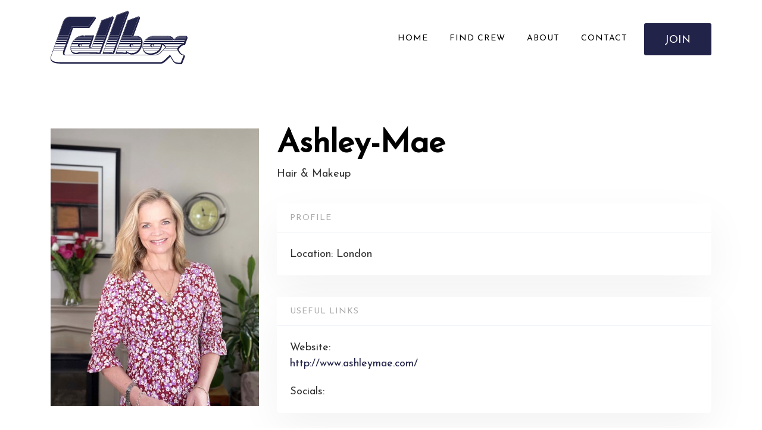

--- FILE ---
content_type: image/svg+xml
request_url: https://www.callboxdiary.com/wp-content/themes/callbox/dist/images/logo.svg
body_size: 81483
content:
<?xml version="1.0" encoding="utf-8"?>
<!-- Generator: Adobe Illustrator 25.3.0, SVG Export Plug-In . SVG Version: 6.00 Build 0)  -->
<svg version="1.1" xmlns="http://www.w3.org/2000/svg" xmlns:xlink="http://www.w3.org/1999/xlink" x="0px" y="0px"
	 viewBox="0 0 540.5 211.8" style="enable-background:new 0 0 540.5 211.8;" xml:space="preserve">
<style type="text/css">
	.st0{display:none;}
	.st1{display:inline;}
	.st2{fill:#E83B3B;}
	.st3{fill:#FFFFFF;}
	.st4{clip-path:url(#SVGID_2_);}
	.st5{fill:#202020;}
	.st6{clip-path:url(#SVGID_4_);}
	.st7{clip-path:url(#SVGID_6_);}
	.st8{clip-path:url(#SVGID_8_);}
	.st9{clip-path:url(#SVGID_10_);}
	.st10{clip-path:url(#SVGID_12_);}
	.st11{clip-path:url(#SVGID_14_);}
	.st12{clip-path:url(#SVGID_16_);}
	.st13{fill:none;}
	.st14{fill:#222349;}
</style>
<g id="Layer_1" class="st0">
	<g id="_x30_8Gxiv_1_" class="st1">
		
			<image style="overflow:visible;" width="1170" height="876" id="_x30_8Gxiv_2_" xlink:href="[data-uri]
EAMCAwYAACobAACPcwABGYT/2wCEABALCwsMCxAMDBAXDw0PFxsUEBAUGx8XFxcXFx8eFxoaGhoX
Hh4jJSclIx4vLzMzLy9AQEBAQEBAQEBAQEBAQEABEQ8PERMRFRISFRQRFBEUGhQWFhQaJhoaHBoa
JjAjHh4eHiMwKy4nJycuKzU1MDA1NUBAP0BAQEBAQEBAQEBAQP/CABEIA20EkwMBIgACEQEDEQH/
xADQAAEBAQEBAQEBAAAAAAAAAAABAAIDBAUGBwEBAQEBAQAAAAAAAAAAAAAAAAECAwQQAAEDAgUD
AgYDAAICAwEAAAEAEQIhAzFBEgQFECIyEwYgQiMzFBUwQxZQJEBEYIA0oBEAAgEDAgQCBgULAgQF
AwUBAAERITECQVEQYXEDgRIgkaEiEwSx0TJSksHhQmJy0iMzg8MUMAWCNITEQENjcyRTkxXw8aKy
JTUSAAEDAwQDAAIDAAAAAAAAAAEAYIEQIDFAUBGCMCFxcJGQYQL/2gAMAwEAAhEDEQAAAPT5O3h8
Hv6vPme7lnnFnj11PVgzLvGeR6OevOezi84755YO3PGa9XPIu3gm+nBTuYI7454OrxV6HNTbwq7d
PPR6eecZvpxgrrc8ne4J1eUbeObN65RrXMrvnGI9Occzfo8XY6XPkeh47OuOPQ78eWobh10bzp2u
UdufIs9GuLL135u0hrz6t6b8uztjlHZ4dC1w0dnjR2OQvZ4Zs9PF4p6McquxyzXrzzxm98Z416bh
J1159V0uNXs55zh2uJXe4sdrzp1fPV6eecHTr5Oprr5Np2OQvU54O2uLZvGcV6DiL36+XUb1wTr0
87HXnnnZ9O428fX8Hr8nLr6OHXkdMWDn2z2MdeXQxz6ZjXLdThZTmhmtBawFrJ0OnMO3Hoc3VHON
WpqTlnebN1rN1npyWmSNYXeN8zpY6pjG8G8dedAEb59eVd+XXnGenPpVnOjW+bGOvJsKTj0zquXb
luXJVmXeTWFNduPWOOubWZ5j059qx15MQxaNy41joZ5dOVz34deSnXGzLvA4YePXFVRUg52mrOpc
k2axvnLosWWs9QcbjnpKHKbElsdOdh059jz6x11DOsxucy46cu1VEb49uJ7YunP6nLrjl1xnpHE2
F35djyduHQ3y7+eEiuvPeCOvGXn0x0Mc+vCu/LtyT6Pk6ZlylE2jz7G3py1zSOuUy1G8orOLO3Lt
hcY64N649YxnpyO3PYnHWOq5tVb5dOUNrJnWd1rj25HQ1zjOs71OWiXO+fSAaywxdcdo5JipAhrD
tx9EvLLk22pefTl3Tj249F5TWWNZHWY689ARFnZWNCVvBneFOlEpneLN53zlsdOeo9Mblx149EFD
mzXTn15ZdfP6fNWuvPoebeN6y41le2N4zefbl1pxrMOdYr2TdOf0a58uurn0jGTVXXj0jzduPoNe
b0cDVncPLUvXh286G8at58+mbO3PtRvn04y9DpgmDIRcembOgsc9W44updZ6c66Z2Ris1MxY3k0Z
jNboz0wnSyxnPXkoaxZ1N85dZc2TkNc+nKrrx6GOnHuYiHplOe87Mc+vKtMxnv5+pjHbB0z15Zue
2NVy3nYYqwz15CiNACVqSMJqtYco5U0QdOPfzy9sayPPrysd89mdZq6GrLmjXXh6OEdvN6fNW946
HnZ1kEO3PeM6z25daBozlK9kXTn9A0cuuOnLqcOmdJz68ui5nmdePTMa1nRyz05HXE1xdZLGxOnT
PXN45cHoGl556ZM46YoZLWN2VvMPPpyXedideXTzS9sbyadc4AdOZpg1jdGjacY0vfz9+MGa09HL
Zkct87NZcV057yZ3nFmumWXI5rvmIt8+kXLpitc9gatGsbxHfh25y53hqYjlazudeXTlGxybxvBS
gGiHFa59OdmxI1GjXDryOudYHHTAbxqs6z0jWd84g1XXl14R38/o4D057rjo1ZiN0gwdMblHHU4w
2eubePo56c8dcSSBVrroRy56yhvn0Dvw7S44d+JOWjn15Giynp04l5meh03kgx05SlrNhDTujdlj
Xm7cl6axpHh34y7M9Drz3iOWdZ0mI59uPXUevDtLw1R24dMHLpy6hvn2OGdVhjryN5QsaqOnPVln
pzjW+fSXn34dZc43izRrmnU3zl6c2O/Hpyl3nXOuvPrwjXHry3PR5+/COuNQ8+vI1oTnrHUxneaC
bG1ZY6c+5yxvNbxrI51kGrLry6y2NZjn0zrTrw7ccu3HrwrW87MZizPTm1qqHWJXpy6RjOsanuq1
j6fD0ebHTpz7cZTR0rp5/X5EDpihtRz7YZc895Mas1TGMbj0ct5jTnpGTGoOepd43zDOyztvOo5a
x0XGuXQzGU64yy47Y0dsRHDWbTWYMaGx3ijZvC2uPoTx9/P6jl6fJ6ZfPrDqa5deUG81NdDinWw5
9OR0Sl1oxGuXXlW+e5PRw78ZSNm8OV6c+3CO3m9XnsstWuesV1KhxqHO+ZnrjQFHLpndLnUnPvw6
nONUDK8umLGFHry65uRzVrPSLj141149OddHOo46zrUyLYaxuHMymstXDviz32q5+l5vR5cdOvPp
zN9vP1r0eT1+Q1mzZRuDWdS8sdua5zvNmue8SmzSWN8zr05EqjLWdxzzrFmy0acdDn0wmsWYc6Ac
7qCzduGuJ05o1g2Oa6Y685egUc/T5u1nk9fn7nn9PDuvCM2duPbkWOmLNdOfSXh34d7MYexx1z6R
18vbz298uY1GjphY5dMdKMuD1ebtwzfRw68rM9OfWuQlnXK5uWzThhEMbx1rnvntBxszoit8h1nR
kSrWZHpy7ZuCqOvLZrzengazoq0UcunPepmGw1nQqZuN43Wak99ztZ+p4/X5MdO2Nc41283eu/m6
cq04ybcxvPTjG+W8VrGgePXmaxrBvrzY68evOWSNY6co3z6czVz3VvGpcuVN8uuJdxmw3zF643ZY
supc+mB57Dpw6cj08dC7NZkkyHXLXPo85Tj247z6OHo8sdufTErrNYNke/DtLwqs1z65WLUY78ex
z7ef0Rw3ndGdC9OfTlG86LOfbj2OBNdQsnNmpSkcyHXl2PP0HQnMazqN8d4TdZWrRz1ndmO3HtGK
lKrOvn9Pll3JWhIwzZzcuodOXQ1Tm5YMpqzvZuuPseT1eXh26c+mEu/HtZnhvFvTm5Oo4O3Lpxje
IrWsoc0sVwdE1kTS41y9JzxoVxrkh256B6cZemsdTHLfM789ajHPea65SM0Vrj14loqpYd50ZM7D
HTmdsuI68O3lpFs3y3g1m0sklz68y6Y2vOdJrLS8942Y7eb02cO/DtK53xjUq65yWdYsz34dDmjW
qBxvEMaHnvNme3Lqc9Y0UI51kJSELeNxyUo68uhiSwpOvm78DWs6VzrMSFmBtzPTHWM757zXGshv
G67W7rz+hw6Y49bHTmb1z2nITTWaO3HriXv5u3IhzZ1skrjWLOnPWE7pnN1PNefq8vqTj0wzVyWw
hO/n78I3156l551jUx6/P6I5Y3xPVy2SmNcbNY3nTpnfPKYq9Hn7xw6cuw8d5N5GNcO3EbTXOzoE
SEOnPfI2kuO3HsmTKuO3D0py3kLRSoFbayy43VlxY1Gd50UVJOblqgNXOOmNy8+nPpYZRemNYjUQ
mOlOsuWINR3jUWN4rRrMvXzejz2b3z0azrmaLNDVl0wym8kayiZ68ulvpi6c/dz5c869XLnzr1HC
s63DR1OWjpctS9+DhOvJqtYk6c0NZY6FleuMBejydYbkLvfGNvJT0c+ZL6rzMdueOep37eXUvbz3
M9LwjpzMWdzlHoxypepyjv18qPTzp3uNHXXm2vXnzwnpfPotcU6a4J2zgO/LOV9OeVHTfHRrXBV9
Ph9FmsZI75My7Mleg52aawWduOuVnfOQ6Ocx0yVa1yZV56J5lneM5pvm6jZjdkl6WZMdOWtOlz1m
wVmnGoBxqbcsu+PXia1y3Zvn05S6C1l1jU0IGiDoRBvGj0Vdef8ARr0Z68Ob0ExbANQIlWTRAuY1
ZjeQNmE0EJZNDg0MRQNGHRaTGOmdBMQxk1GLpgzdcnO60cLtHE7RyOujz3ZXzPaPPd082fXk8x7C
PGewPLj2B5c+0l8V7snjvcHgvdHgfeL4H3UeE94eK9seG9seLPvjx59qeB9oeG9mpfCe6Tw3sV8J
7qPnX0KvBn6FL88+iHzj6IfPvfR86+hHzj6Qnzj6UvzD6cfMvpR83P02X5d9MPm5+pmvlv1I+Zz+
xmPj6+sWfHfrS/HPsx8bH3I+Ln7afBvvR8i+9az+js568tQQuUgDTnRlIo0Z1nQVEEJIOY0QVRJF
CQhNDlCRIQkSoKoqghBinKEMU5KSUkBQKiqizQVKMhQVBoKWSKkCoRCKIQjWQ0QURahSgKiEjLRF
EMZaMsFQRC0KFQDSwg5SxzoUqSKJIpASNAnerU/Q0dMWs0NkNAhoQqDWEqgZMiFRUiUBoSGogSqJ
zEkSI51kqiSJozUUaAaioKyIpmYKpYYLQBRIxhcmiVzSE5E0BRKuUkos0RoCg1jeIhaBIRFhyQgV
FRA0RRDkSgzsAQBgqIciIQw51kJjKJZSWpszajKy9rVqfoDWenOkKg0RC4RJBIKqqiiCoRgiNUQi
AoJJmkhghEkIiqEoYTKaMsmaayMZpM7IiJaQJCzqESCciKZmUqIQctAksMZmgGIQBYyjRTGUhyij
ZHNEUVA5SHLAIVRZQqgKEIhARpzA5QpIqBpBIoTvFqforWemBNGaioFyxCUlDQVnQCEkazRVAiNm
FqBIiaKjOs6GiIg0SZYEUywNRlEBKkTMJVSlQUlnQJUFJloBVHOiKAaCpQ1AMFMFQUQ5QGAZM1Ll
oBCgC1kpIhBzRUAItOERyJmFs1ogSBEgqCQaiqKo7zan6KjpgbIlFQKRoAaC0RmI0UUJICkDA1FE
RQlEkQwmsGqIJhCNRBUUgCU50DmTKgMy4mGJCpZslJBMEkDFpMDBCxlpQYyaoxrKOdEBoKoykU5I
cqxAUFRUQ5QsoUgDAIExztVAxUEMRURRIGssVAjHerU/RidMU5FIIScwsFEJJloy0UQ1AwMRElQV
IawlIURvO+ZUkIVRTRlQjWSEHOqikzUVUpUCKBoWc6ASBEjWVRCqM2gs6zLUgIFUEhDRlEhARMlF
UuZANAQgIQkFICAMZkCqoohCoEqIQqgmCmiQaD0VWfpMuemFAbGhzBokRDKRoA1ECQbzFIDBUDUS
RQlOSFBEc6yU5GohiGBmMpozUWdZpqMzFDLZUgUDQU0uUBGAfmn0j8t+mNsKWshTLlkzUFUQxmqI
QqgiCQc0tljNA0EVAIVBUBUCVAwURRWtCVQDAwUQwlUQh6KrP0dHTDWRQJAXGhzvAglIUJCmahzQ
xoCDQQuUojRRUFQdMwVRVAwJoK0BNAKYloHI1Ga1LiQbWUJlEoHX5Gvv/F/PG8+ryaKP2X5L+hY1
NrNySYmlijLokDQpFFnYZNAIhEAhZ0BItljNCwhUEIVUgIFVFQVQDW0QjkcsEyE0ElQy1SeirU/R
msbxoIYhIGg1CZaCoSihA1k1mSKGIqDQJRCUSRCCuSoGgZ+FXo+R8G3Pr3yN19V+RmPsHy+Vfafk
84+tfJyfZvkEfe/Vfzn+g5vU1nNr5nxLP1XyPyuNT6e/k+5f2385/W/kZNmXSyh939b87jz19fj+
U+PX6v4vz3U+n+y/B/vcULOahqIRc0xhohCDQCFjUGbQFLEAOVSgEBcjEjlyQwCKVBUNCQwUCIVQ
ghVFNZ6KtP0gO8ZYKksoNlEcmnCCJDEIazBozoI0CBNEgVQhDIQhsoy0UJfz39d+N3LOzUIyazoM
a0RmapAF/Qy+/wCvPOnyPr/jz4bvHSZ1Br9X+V/d5v5P5xqwEH0ef9HHq/JfV+WGdFGhl/S/oeHf
nrIkQklIoNLZQ1mgSBICgNZUoIQzItlgqAZEoByVQCBUsIMKAhVLVISElJVBVXoq0/S1neHOogSQ
JISBhHEjAMRosiwLhGAbKMROUtYShIo6ZclrKCYPyvx9Y6QQqcxXs9MfKz9XJ8zX0o+ZfT1HP9ty
74uNBLn+dfrfx+8pGprLL9f6Xq/MYvh0a1Mt2OX7T8x9nN/LuXUnMb+l8z9dm/Zy3PeGyiUms1KV
S5kJMkwCIZYBAiWKApQoc6wkgI5IRKpYQogkKoKBoKoqiiEoqj0Van6Uc7xIEyBIRGpwSRoAWyNQ
UmdZhSIQNEGnJnUFrKDlKo3mQSL5H2PyFnyQujE6Menj+gj9NJzsMCRECUo45yfkfk7x1kMHbl94
+5+G/QfnMmKkU/UfD/U/iZTWSzRR1/oP5X9XioGNuWCiRiVzUZaMtAICRFEQWUWECghyQ5CRIoSg
oIQqloiqCpCopFc6CqKoqj0Van6XGjeKgayaANEG4CjQQjZi1mKEoRIENEEazQxCCSApk3SEJz/B
fqPzO5jn356c3eA/dfkP3uBFmuMfPPp3yNn1c/DT7e/gek+n8H7/AOCrxpnc0SZ/cfkP1Wb+S4tq
YN0H1vj/ALGPJ+a9PEMzWRT9v9H8x356+/nn1zQpYRK48T1viT0vlyes82ZfVebsaqjM4VzyzZ6D
gnYcS1BEmRylCERUFQJAlFUpUkUVS1BogShhIo9FWp+nym8BJAjlgQFgNZQ0REGqgSBg3ii1mEQQ
QSNFmtWWIcnUoK5H5fw9npOGfQHn4+nyH6X9D5+2Lr4HL41meHsdPFn3c48j6dHjd9K/W/i/0Hx8
vHe0rx59fjP0vl/Rfjc3zvrNTx59fIx+w+PvN+O9yzgd8rxuqcTuHD9p+SY/dB8jGuv5nh13ny77
5OOe+TF0yYtxnWY/W/Q/C/fxrt+YHUwaLA6cz9l2xvl0IoswiUAhRDlBKCoolqgqSqWqIQqioGIY
T0Ran6c1jeGEKApCg0MZYGEohJAkGyMIxCQMg50VRGgi1mNOUvlfU/MpxsuiCeLXl/TV935X0/x+
KbDU0/P4H1ceL3Ro1mvnfc/Ofqz5MalHQeM8/wClTr8Tvxl0uq5/H+p4j9X+f+58mMXfFc+Hs+Wa
9Hh6Hvz2Tz+H6/yD9N8E9kcddcmMeNr1XpI4Y9fzzpHrPIe3MfOPpC+E9wngfT564e7536eX6OdY
5biEqCEIgqCoGhYZIRYQSioKIShiJIqihPRVqfqMat4zIRVUhOUGohwaKEcmoioEo1lBKHLk2VU0
FBrNE5RpOP576PWvla+lo+Vy+x8mz4P9A/Kfr48Pw/p9ZflX1Cvx/wCl8ua83p+sx8ny/ofiHi+t
8v655j6xHyT63yz4X7n819M+T2+rHyr68fl/s/C/XnyuHr9Z8i+qHy/kfrPGv6L8v27yfNfqZr5/
w/veAx7evtX5vn+0H576XH1J5uvtpfB8b7PjO/P9j+cjhr2R5T2S+LHs/OWXv+h9rN+D9ts1IlCE
iCIKoKiHIiCItWRhKoKgqKIaCqKoqj0Van6kjpiJM6CEqjQG8bIzGgiEkKBqIQ1lyKRRDUVFIxOY
tY0Z3nkeX2XU4u083479j+H1P1X2Mazflezf5s/RPk9Bq8PA+m+NPZnyR63yZPXeQPX+R+/+RT9f
5voeJfrZ8Yvs8HT4Keb9F5o+u+Sze+/JyPfn4H6Iyd8Rjh5fy+mv1Hg/RnxPqeThH0jpiUnIc/n/
AJqx/W/N+iXa6ZuFypUY/OfpPnWfVvj/AGc6BIKDMCJBFFUpUEhRFQMAxEkURVBIVRQlEMJ6ItT9
VlOmIaMzAhUwKQUQ0Gs0JRJEUUJoIbOgoreNBEG8Iayhry+nznqs0bwaPD+U/ccLOz4hfd5Oej87
4v1pZ+a9n2Y/PH6GPgZ/QR+ffvR8C++L+e+l9Aj3/lPukfnj9E1+f5/pMns+N7bL85n9Jav5o/TB
8bzfoaPyGP12a/Ofe9THuPFZvt+X1D85w/U+XU+Bw/Qdk+B97vuXn7OhjTGY1z4/k9T9pny+qVCP
z30vd5bPQfmv0ao5zSJIohCiWiEIQiSIooiqEgqBqIoYhgNRHpi1P1Jo6YBjNojM1FoLOskpEKZ0
AzkpCSKQjeCSqoGISiGKsly7/LPrFRRDnWRiKQbOiHIiQg1WUNAVZl1AmoiDcpmic6DO8wjm2mDL
kaIhyrnWYSCBIIvM/krNfos/Rrwe08kvtQzTh2+HZ8n9f8L7tlmpQiIEqCEWHKNSkghFEVRJEUQg
lDAaCEoYTvVqfqqOmBqA1kLRTlDWZKIJooRHIlFTUUJJhckuSXJawkMVQ/F+xs/J+v63zrOcZt3Y
Roi3yjocpOz5w9N5cy+x8Ke7PirPdeCl914Y9j4o92fDH0Dwx78eHJ9G+fHvvnkfSz86r6R80j6j
8oX618nJ9i+Nk+1fED7p8Kj718APveb5XoPnfo/T2lbLmnDvHyvafnbP0f5THq1PvemMaKCykAhO
YSFokaFqCqKAaBKKoc0CQxEkIQwp6KtT9VnR0yTQVUVAKE5I1QSDQJoCmiolyIhBozUSRVFQTBag
QimBCKIqDUBogYDRA2YohqiBVIRihzCtlHMRsC3QQ2YrNJVlrTkioBMmhyhWVYiiHFDhizBUEVAQ
MS0RVFZDRRRFUFRQlEURRDCVRDJFHpq1P1RrPTMNETWTUYWEkM6iEgmMtDVQWiIGIYTOspFEMCRr
LBSFQgRrMmWg0AIlWTeajWGohCoc1KlGswlJLRE5ioEGBc2whZ1mSnM1RBEIAxk1lyaCBgijNBEF
QREURUKlFQOWCoKiqCoESBCiySlYkYlYSoT02bU/WDnpmkBkzUZtQMmTQE0EhMGstRnYTBEhIQgI
kIFvIIlrMQhTmGECikM6IqihCoEgnIiSrmRKKhRiKoKBGizNtmQIk1lzNDRmoByJREDmhLI0GNWR
zRDkioiBoWoKoKiEKgSihBEKCEsSpapEQqhIPTVqfq87z0zCFMZkC3gaTJISQTGdNRSAxUEuSNBD
AaCNZEQqiRDOgmzDEDmLVGaCmCoKohKpyUalC0gURKgkFIOYTWFYCNZkGFRxK0DmiHJZQQiSIchA
OaIQs0VEJBRDlFkgYJIhgqKImCoKEoicyNAwlEeqLU/VnTn0zEhMFBGgc6DJsHGgLUZaKQqiEHOg
hjKgKFlBTRmoFyIxmSKQBgGAo1nQDMZJoKNZoIZRYzWkLLBOVpgNYhqtBgy0hC0CQTkRgHJVkRAi
EoIAoHOskREiAgVEMsURRVEIUJQgkVBCFUlQMRIhSeirU/WZ2dMmWIQssGiJcgbyFvJVGZhxpCos
ujMxGgzMZqK1kJCqGos6gNEZlMVEaDMw4UBjMwJAwEksimUVKpCFaAZzEhakmZzJlpbLSjmIQs7y
FRZQKA0BDkhCywCRUFQVVQktUFQJFQVRTBUQiFRVAwVRVVVHpis/W51npmNAGghARDQhnUQ5KtGY
0ZmC1FjeSEJoE0YWM0EOjMgbExaAGjKgCmTQY1nZmoBhNZCQqYzIpOQ04GqMsgUQ5itZts6gSkzU
pTGRFhizRCFlAkCoKyCQUCDFQVBVLCEIWWKgagKGJGIqlKEYSoEYKiqPRVqfrBz0y1EURQIgyZkE
QNCYWBEiClMyAiUaMagiTGiCodCBrAWqM0E0ZtYM6gqjNJZ3kqjM0BoWzqAZBpcaKIQioqLRQzJI
WstWdERrIUmKgnJRow0BRmoJAEiEIYs0NCpQSBIVBVBMVBJJDBSZqKoYikokPVFZ+u57OmSFIRYE
iiYGISSsoJEWgJCpCQpyrUExnSFnWCaM7Ey6xFayBrJVFlgGCckaCzJCmEYBFqAXJopAaUEHLQNm
1HI51mSkUNEuWgoLLAOSqCoKgJMkmZzCMFQU0CSwwSEUQxCA0VBVJCFIDQVVMRNGWq9FVn6yrpgJ
EpSImwaSDWUhBIKYKipQKI0BGghWNZKgRjMaDWdhnRBayZHRiYwsZGI0AaDNrJGghoClhgNSEIDS
2WMtQCWhokJgNZHKShoWzvBCFlgzoIQc0BrJCDloDQZaCqgYJJaoKioKohERCmAYJCqIkKhKKqvR
NZ+uy56ZHMmrMqQUhOdAGzMIJDrCEKVZNVGXWCSKERytIQgSB057LKRUAwQwFFnUZTRitGKTDaMC
y5kKQy0EkSJmcjnVGZza5aSyywyYYizvLUIRoMSA0AhCAMZqBqAQpKBgqISWqCoqiKKqwmispVES
FRUDUQxVHom1P1ZHTEINSk5GErOgcxMDQDCQhaINEWUJEzUKCpIUCQXTnsw1BEWdAwmTWBkMomUj
OqMLGRiElc6AhIqBgssQ5hEtpJChqGTNMhI0G8gMYpMyBORiA1kJCGA1mEckNRUQwSBURIVFUQ0C
ISFUFRQkMUQ1Hpi1P1uN46YmVCBEKAdY2ZgNxDmQHCaiNOIqioKIYDVlKEcotUG8pZ0RREUAhDGG
iEBIKCNBGsrFQMmEhIkRlzUVS5cxocyRSoiZtEZaazMZkA0AMAgGgBgzqASIQqgEomKEBgGCYJgG
CaIYJCqAYqiGKoSj0xan60c9MjRZ1BWRNBOdHPYCSawSTQVCQMIVkUgYJEBBhUqJEI1AUBQSE2RH
JCRDmqQBjNrJCSyBCCWoBCiBsrSGbRISBJBUVlaETMwZ1kDfMZAkMoxmSkoBYzUFVEhDBUFQKBMD
QDQNUSRVAiFRVEMUh6JtT9ZnR0zlQJBzrBWgoQJQSKgtZhsxqENYQyogEgKBVDCtENASRImUiNZA
YzSE5KIhAGMzEJAaFiiqgoKEhyqUQkgkIMZFLKNBoIoM6jIwWsgaDMhCmJgkgkAWszGZgNQDBUVQ
TBIUkQhVA0CRTBUUx6KtT9YaOmczGZBKLKhY6Gc6kysEgTBGigFgckIgWslURrJqyqTkUTOssVnQ
GslQZhM6gpDNrBZ3GaTJUSA2ZWBFywRCQqUoIOUkcyFQIQlKTlRoM6AEIQqgECaCgqgkBclIAlUw
DBIDQSFIVQWiAQagmIYhiqX0Van6yc9MVRm0EUEwRpMVozMQgNEayIxRGZiqHKFQVQxKMElE5icp
rJBCAhCFIBoMLGagKiNBZ0FASUTlAcy6CtkBxvEiMQ5XWXMUgZZRgKizqMjBIQhmYBgkCmMqAaCN
FZYEQqgNQUFUNQVQSFSFSowJFIemrU/W43npgHRgYgQtZTO8pTkhiJCoRBINDkJg0A4Q1lCYDWVa
onGoIhGMpFUAIEgSAhTkISEhGMjAMZ1lghWEA3mIK3WaBKSoaiZApA0NAhCFOByg0DmgqIciMFME
IDEURrNQwGgJgklhiGsiiqKqWqBooSqPRVqfrBz0xSFIGdCQxz3BrGgo0YWIYnKDBDBUSQDBGjLR
CrmoiQnMaBByjEc9CAxmghgqMwmWiKhCNBk0bxEUVmVrIzlYQQpKhURBKLNNRBrMEURvmaqMsASW
UJgqIaAaMzBVUMAxQy2dBVBIQg1ESFISDCEx3q1P12N46YqEqChCQs7CFMaISTNQNBnYVRlkBjGq
KZbO8mZgRCYsazGhCINBDlyUA1GZBEMtGKDQ5hqLKGsuQSioWohHNqOS1zZEg1mIqybyjVUYtBls
msuTQhZYIQKIoSYsoMJk0EIJVVQSSwhSEaAmCYKiqKQqiSPTFqfrBOnMEI1kc6iHIxEaCGHKEaAz
0yFJDGFCtYBYs6iNZUGBImTEwDRZ1kYTNZNBCQOWCEojC5NRRECEqaAGkzSWNEsha5YzopKgBoii
oVzCuUHLkRCEHKFQE4NZYESoKGCclCFQJUiFVLUFJYIhITRQy1RVFSd5tT9XneenMEWnKQ5NGgLQ
BqMymc9MgdcgajBuMymTSczonM6RytphY5upcWgljnaIhjJoJE5qmLeTF05lqTnKZNBm1GLZHN3G
DWjmbo56QwqGdS4tS5zuMuiTOemTNqMGwwsGehLiZcnTmR1yZx2DlbDOdxi1HN3HO3GHacbaYz0j
mdaOL0yYukc7pVyuoc7qGDpHO3GDpGDpHO6i87pHO6xzekdLrWf/2gAIAQIAAQUADpygSnLOU5Tl
OU5TlOU5TlOU5TlOWcokoEpygSnKcpynKcpygS5JTlElOQA6JKqnPRypEpyiSnLEnS5dyzlnKBKc
s6csCVVOgU5TlOVVVTlpFSdOWcpy71BoX0uXJLA/A38Z6joUOg+AYIII9TUhH4ZdBicOhWWQRwdZ
Drlkh0KPQrIIo+QXynHIdD8B+JkMMUeuaKHSjo9MlkMOg+HLIoCqCks0UVkP4cwgipdChhFHDMeS
KzHQ49T8WWQR6inQoLIdM+h+DIYgLNMj8R8nQxKzQ+DLpmgggj1Kio4nBDyzOGY8kcUyavXFBDoU
PjGOQQWeXQo4hHDIIYoYlZ5IYDE+WQWeYxCCGGSCGAxyGAQwOJwyUVFHBfNmUcfmRxzWbdCh8J6D
o3QoUBwCKCyWazyOBwyGOSZDpJBfMhgFmAgo4KPQoYZOiVkOmcscjjFRXy5HE45FDFZ9AOpCA+Bk
f4WRQHXPNEUOB6DqehWY6ZZIYjAoYZhZlZHBSxyzCzKKOIQWRwRxyOIxdZhFR6FH4cv4D0OPQDpm
OhR6BZoolHELI+PynpFDA4ZZdSj4o4ipzyzKKljHDPI4FHFFZt8A+NkVl0AR+EV+EJumaGIQQxAr
mihgjgcOgQR6ZAdAinovmCGKOMusVnlkjj0zZZhFD+A4o/E3TNvibrEdB1zOJWRRRxCKyCOJTUHQ
KWJwWeYxWZRxUVnlkEcCgji6OIRx6t1GARWZ+EoYSTVzavRqMj0yHQ9Agiisj0zA6joceoRxl0GO
eHTM4ZqKKyyyOCCKZGBQgVoK0FaCjArSWECtJWkrSVpK0laStC0laChEowKECjArSVoKESjErRTQ
tK010rTQRppWlaVpWlaUYrSpRTJky0pqxFAEyZGKZAJqsiKNVk1Wo1WpmyiiKhZZN0GB/wCAb426
MmTJkyZN8VOlPhZMmTJkwTJkyZMEwTJgmH/3kYlMR/8ABwHQiB0mf+aCEUwWkJgmCYJgpAdBEoRR
AaI6lydCACn/AMvEfGUS6iK9JdZGgw6Gp/5YDq4ThOE4RPSI64noanpI0/5aOPSRp8LIdDgB1HWZ
/wCXiOsj0YpitJTFRFehqekjQCnQxPwMUxTJiiD1Ypj/AMXgn6HEDo6dZBOnQxfocej9CKM6AHxG
NQOh/wCKHUmgCdV6Oj0dE0CdOgnQVOrdGT9D0frI0/4yRQwTp0EVVBFV6HDo/R0ESnTp1gAXTp+h
kiSf+KfoEVkm6smQHRkBU4pk3QBSKx6iKkejp0Cjj/xgNKKi1LUtS1LUtSJQK1LUnC1LUtS1BE9A
hILUEZInoIuiOjohv+Jy/wDLEVIrJRxl/wASCqLtXau1dq7V2rtXau1dq7V2rtXau1dq7V2rtTRT
RTRTRTRTRTRCMujqiDAf/wBMTfz/AP/aAAgBAwABBQCjMEwTB2CYJgmCYJgmCYJgmCYJgmCYIAJg
mCICYJgmCYJgmCYMAEwTBMEwTBMEwTBMEAEwTBMEwTBMEwTBMEwTBMEQEwTBMEwTBMEwTBMEwQAT
BMEQEwTBMEwTBMOg/wDAPQI9Ch/EEUPjP/jD+MYdR8RT/Dkgj/If4CgjiOo/8IfxjD+c/Bn/ADj+
Ef8AhD+MYfznqUMfiH8B+I/zH+AfwDqMPhCP8YRQR6Hrl0zHxH4T8JP8p+AYfxDD4Qn/AJR/DmP4
z8J/lPwDA/CPhGHQ9B8Y/gHQfwD4gh/Cf4M0EfiCPwj4Rh/C/wAL/AUEfifqEfgP/jH4z/EMD/EP
4D0Pxv1PxjqPhPQf+Af4hh8J+AoYZD4ih0Kf+A/GP4D0HxDof4D/ABCSMlqWoLWtYWsOZBagtYWo
LUFrC1hawtQWoPqC1Ba1qC1Ba1qCElrWoLUtS1ISRktS1LUnTrUgU6BTp06dOiU6dOgU6JT9HTp+
jp0/Uofwun/8hz0dOU6fo6dOnK1FOtRWorUVqK1FaitRWopynKdOU5TlOU5TlOU5TlainK1FaitR
WorUVqK1FaitRWorUVqK1lP/APeN0D/8HJT9I/8ANunTp/gj1foeuC1J0P8Alz8Y/gCPUD/mmTJk
yA6Hrl0GHSI/5c9R/CEfij/y56j+QI9XHwOnTpwn6OqKn/Hn4Aj8DdMvgBZOifiBoT/xh6j4h1H/
AILdRj/xg/hGHwt8ATdGWbMmTIoRQH/GH+E9HCJ6OE4T9QPgJQ+AhAv/AMa3VkyZMmTdW66VpTJk
3VkxQCboT1wQL/8AKD/wSU3U0EcP+JYqqqqqqqqqqqqqqqqqqqqqqqqqqqnKqnKcpynKEW61Cqf/
AOk4f8J//9oACAEBAAEFAL1+/wCrHc7g3o7ncmd3d7gRjuL/AKdrc7jTc3e40Q3O6NmW53Iha3G4
EbV/cy3F3d7kXo7jckHd7nRDdbkQhu9yb1vc7k3zf3Mr1zc7oRhu90w3W5Ud1upXRut1pjutzplu
d3K5c3W5jaubndRtDd7kn8rcyuT3W6Eo7vdG5Ldbk3ru63L2d3ujOW53crm43W5Y7vdCzPe7kmW7
3JU95uW3G63UbJ3e69L8nc6Lu83Ajd3V/wDHhutzGEdzuvT/ACt16N3dboWbm83AiN3u2nut2x3m
7BnvN1LcHc7r1pbrdA2NzudF7eboWhvN3G1+Tuhahut1JW93uoxs7ndenZ3m6Fq/vN0Lcd3uvXub
zcCA3e6Vve7uUobvd+rLd7phvN0IflbvV+Zu3/M3RMt7uxC3u92vy92btrebo2re63Yj+Xu53jut
0Sd3uzeO73T/AJe7Js7vdFT3e707bdbv0/zN2bk91u1c3e7jH8vdGQ3m6W33e7KnvN0Z395uhGG7
3THebv1DvN0I2t5uybu93ZuT3e7Chu93rt73dmct5uyp73d647zdsd5u0d7u9M95uwLm83hH5m79
QbzdqO63hUN5u0N3uxclu93r/L3Tx3u6lMbvdud5uzI7zdao7vdmUN5uyRvN2Ra3m7KtbzdvHebo
qW83eu1vN2vzN28N5u3/ADN36t7ebsRtbzeEHe7z1Lm83a/M3fqXt5uwre83egbzeepPebv1Py95
rt73dmP5m7R3u70/mbn8bdlrtmRexFXO64PsgenbkRpthXpNbgHEJmN64xmSIxl4Apo+pti84l7t
wuYhOytRZH7TK0O6+HF0vHSYyMtN0hzbHeK3Ljtt6wtEG9dLif2x5aXiY/V3JJV46RI/TuxE7cu2
zM6QaQb6O4pG+OyEaTc3QI+pbIlfBPqTDC1SxuHkCHuTl9OJEIl42CdNkD6dyRlOMWlcLQFLds9k
GEZSYyfSSFEj0RJpy8LQaQrOIax4i0R6gZoPq1MZSa1Yor1I2g1u2O4/cu1I8zSFjwj9yZeQLD5p
lo2Q4DG9cHeQImwQ2Ui5HjLACk2M5goVvGithCkR94/cJrD7gPbA1BeYxtYwVsNK3SVo1kHna8h5
w8pS77o7bWBHdOsDSV4dtkvAed3zqJWvE4pv+tvW9S0S1thGDSN6TQnJomMtFikt2Pp2zSDFXw1y
74aAQ7ihNgCKt/cmawoZ+QOmOU+2FkD0bx+pcJN+MjKZjqmY/UtOFaDi7Hstgjb7dhCRMhcLSqJG
kbdbpk9zcP6ky8bp+lPS1yty6QIOwuPK7fwgA5J/INJ2W1TOkXD2YDG9CQebenepG4GjIAm4yFd1
dn2XWAu9ljBCliVTMASOEi0WeJ8oExAkRA+BfVabVcI1RpESAMz9OyO+65uSIiLZaEDrumtyIVw9
to6YR+9EuflAKug6LUWjai92YHrFhG3SFCijQYoCjPOZdQpKdY2j2wLr++VJalF3HjGhgDrB+pAd
0AXg/qW/OzjKkoefzxxkQbsx22T3XAxkxgcZ+Fjwge+8j52ypCuf/rchNpwBFssLW3HbdEvVvY3H
Fq1EiV+s7eFoPG/XcXpHRPxtAkkACyXjbwkoAaZiPqEMC5lcI0sBt5RlK6Dq3BDXbYRA0wLCJpuH
1XHEbZHoQ7rtzuuBncNYxtAG7fBN6QBldrGQBvEvPcRJkQ1y4DquHuEe7aj1DOQ12j33O2A77gDy
GMIH07gU5Gdw994RMrs5DXardvS7pAme4YmVLkywl5TdF/TIcmOkx7lItZ09pLXidMbfaJl0ApYX
R32fuAmV/cFonts2aKB7rf2rw7oeILK0KmVMBItG3J42mCi5ld8DSESo1JNAEEC92VVBgi+i2Oyz
iCPXlhhCOEfEYwxH3Y4xpO35w87XlI1h55g9xi1w+Nuly6h4TCxht8I/cvNpOMW1mRjKSf8A6vIj
6gA0XBpt2wwLyvXo/Uu1kApl9xCTWrDKRe/5SoZhgJS7bUALEC1uUhqIIhAKU3McAFLR+vt+cIg3
JyAlEfRMdO3Ae3bHdLuu3ZNFjGzZGm6JPJ+6YL2B2bQvLz3Ny1O1K6K6yb1qs7he4GMpEm9cb1S4
jtA0LlZxH1L7+hbA9WOESDbGoGRLWayhWdoVuA+pYj9MtK/ORN275R7r1wvIu0vt3KRt907x74/Y
mO3SxkGv35tA0T0+WUzcuXGN+2GFv7t+siHUQytljbL2iHuCQAmXt2Qj4lXMIdtq2h9u5UXPGHjg
pAtHCKgBqJaJIYfat+G2wj96fhMUq0cBjHGP3VHyh52/O3S5IOYn6xR+5c6Gly6VbrC+VCsLXmfu
Xftw7oYTlUzC/wDV5I/XlFpXQTC0zBvVkNV2Q+vFiI/ckxsWogDG7CsogkT8ZF7cw1oeAYmfi7Qp
K4aCEgblxpDtB2lZ3B9SZ02tyQLXjAEC7En1bzE3hphbH1YgJvqXSoHTY27Qs2VPcXt0Zd1yABFq
NbRlK7AjUDAzA1XLhMbdkCFllBjd3KgB60u2yaWY0lcDC0dNu2bfpxl3XR3R7YRLmABndjWyDKZl
9arFX63LH3dw+pqGt2VCfu3nlKLmZNZFrdsd7PdiNMbJrLuuqRaIP0rYaMD9a4RGBi8LdISPaSHO
MidILRD+nM/UkdQFLbBnKHjbj2w8j4qNbUS1vbjtj9yXjKpKCA7g4MX9TVWArbrdtD6lkdxUfvFT
+7dwyb6tyqtK9SUPG396barn27VYFYq75N/1d65390gSlNla8BKJQP1jW5UW4OYEtbjIBQDykwtW
6ImscdwNNo6dMR3TUiDG3S7ciStvA+qsVso0j3ncx0rcMQYajdiYiB+rPuvbkqzhjGMSLtwkzuds
RSxGm3thrUaX40tWy1rbF0CwshrNkHVePZc7IN2Wn13BrvW5D1dx9khla7p3pAG6GtxoLCvObt6R
jAPG1a+5MhtvQj7hJ0t3TP1NuK3xqnGsrNZzP1XIuSi9y34BTrC3Ei7brdMgFZ+3Gs4gGN/C5FlI
sLY+rdUyx8bTJgZy8j4zpBTcz+S4Gh8nykHTbPZEDTTTLAHTYjWNuLCBedw9p850BURXAjzKt4Wx
9Sz962GmQo/eU/u3sBgfuTwt+V/yt/bjS5c8j9u144qKvp/+rfk/I3CDI1MPszIBiAbhYSufZtxM
YziBMsbY7YSfRaHfOTECJO5kAJlo23IuFRDi2HuSLR2oaESxuS029qwt7cCR3Ic3SDO13Xr1yVww
P1LMdW4vjVcsUs24tct1vQibk9wAiPoR/wDz2qwIZY2h9jbRaEw0LdLFggq7LunLUBW5b0i5Gt61
3Xb0vq3SALIYXvPclowqbQaArfvljckZXLADXaLb+ESpAku1x9St0BJN2JaNgdwrcJDyLW9Ojbt2
kPMSY7f7t4j07Ya23bGNL1ZzY3D42wfUu1lLuNykZA6Y/cHkVcwOMT2sWvJ/pnxueFk9of04+F0L
+qFScLT67lYzxn4yCgjjgXdQZrflbb1QWvBf3U03R9S4sz92QeEPO95W/Aj6tzy/qtYHGGF7Cv4s
g+9iHUmbxtNqv2maVVfLbeMWN+4fVNLJpCmmxVeY1td3QczjqERICZLSGmNoEC54WB9AyL3W9KLx
s7ftF06rtx/U24aTE3IY7cfUA1349tm3WdoELbB7e4DzuylGxINatgCE5CUJBoED0NsPp3qWZ02+
1iZSuAkjwtgm6PKydQ28e1/+3cJkIYT79xu5MLdZ57cPcuR1SkXlEaY3pPKHbaj9t3uXZDUY6IWy
0YVl/XaOkwJ0t3TqNyewgoVuT7YbQPK/h/XbB0DAj67vckWVlzKdZ6nhcPe7wie4YXPuTQKIa2B3
XMT4GI9MVEcIF7Ywuvrl9m2yPjYPdLxuEFXPFQRNDhAdowsVEfuH7r0H3irnnewGE/uY2Yed3G0e
z+2Q+oPC2iGVrC6m/wCtcP1oDsAed3yhF5QBNvGe8DQH3JACdy4NEhQSaNgNFmiwE75JnIsLVTcY
yuyBiAwMQYANEUhMqR+hZDCIBuFjK0WhbfVChhJhbDqbCEQBcgfp2wRbu13O6AFuY7C8YSJ0XJNG
VLcAIxvVjuKR2kp2xKRaQ0wsEG4zR27jb2H9GAeZHdXVbL7jc1lt3MnL7YARMlhAFp3AQLj+lhED
612qvUl/Xb+3LxBAsw+zHzkAFfKH3IK+wsbQdtwPduUhCRaLiEA922HlKs7NYy8wFdP1fkiagOLl
bt3ECl3xj96dZmJMZkaXYGkbfjncJ9SR+jGkH7LGMjQ+V2oChicM4eHy7ekYS+qfuZO144Gs79Ig
9p8g3p2/K542fBu+X3I+MH1nC0rlZf8ArbiIE4EiEfuXZPcgSISm1uEXu7iso/dNTeHbNZ2iBA0E
otK7928Q0HC8pAGUie8kCMT2lvSON4Nbs2zKxa+4QhSzbcWbfciGjab05BYGFs24htT69zuTSTG7
cK01vlld8CtxEAbmptyItRqrqtT0K/8AYj2bYhhYrG4T68azsga7tZ2AyHlY+03dEPBu69je8XqC
1wB5Xy87lLTNZ/snSwPCFZEA3Lh1TJ03LJazfw24a273r5AhBzPEWy5sfacBWu2M/IecpPekABDp
MfUuBoydiHX9ra596lERiFMvC34jE/cuVts0D4WViJYmpygpUUKzGBrG14W/vS83oW9Ymg8r76Ye
M2YH6cD3yP09v4v9U+cDSP3ThbU/Nv8Aq7rzPharOba/65RGuAaV6I1sojSJgyBrI0FykJFlM6rh
reuh1IjRDytk6hW9pBBkBZkCCI924oLR7LbBdpF2DW4lrQBED27e3H6Mx9XGVttJJe1DuvASmSBu
Lo1Qh5XT9WdSSr1ZbgvMARt2Q4m6iADuK2JSdXT2WwI25nVugSDYH059t2we16WA1icmMQyGF2ty
7iC8hU2w8rtbt6YlZuUtyOm7ePcCNNgPKB74HVcuB7lI270u6yGjEvdvGlrGJeFqkbdLUx2xQ7iD
3wi85ntgGA7pSH1b2E/CDmf9vzBtd4vGOFwuIBohNVqtSfarVLYPYUEDS3hdVvyZCsLX29uO6fkC
hW7KkXL3vtw8Z4Q8LfkDqjt0K3ZeUD2wl9XKOMz3/wDq7kf9ic3G2iIqdbkwIxhW+XFzd3JRnEVl
RTBCbukCVMB5sEGEhW7d8yeygFskxtB7kpAW7o024iJMLbSvTBhaHbbmDGNFKsJl7U/tXA1rSw0j
XbqY0hOYlcFIj/8ATqe/qa1EapmJN6Q+vHSZX/uXy9yTenbLQlWMCZXroZE/X3MmAxgAb2prVqOm
3MvOyGgSFbH05+YHdDxBOsyeUCHj4WQ8v7TEEXPKTG5eifVlSG3DAUNkdxI9UglS7rsAwtVleDSj
SHjbt1t230TwEVZLyiTosq9S2MLVSa7i9IETDzh5yPdAOQ+u70njHx+Vla8jhd8oBrMAdEwwGEX0
2jS4fqR8lb+1ZDwsYnyGMfuzwNDc+1bwmXUB2wVsH07L6xS4WUVH7snVuqBMrv8A6u7/AP0UVogR
zuh7tuDXyBq3DSlbiwIrcf13rPzke6cnQrOA+rMvKI7JMIQP0oYmQjDc/eBIQpM1JJEIDTGLExob
z6LlFdrcDG4WVusR4Ww92dLlut+Fbl0kxjWdoE3wCL0XkJkm/JjOR7wXgHM7P3ZnVdiDLcX5apwV
s0uFtsa25HttfbmWEJfTNbn9kC1vC5BjJ2i309uGEKztgGRkDej5AvfnWFugM2VstCDFRcm2HuRw
29Y3T9W2HheLCP2hEiNxtUaCAoPs2xS+dNvO1RQ7rlwOZAa7YpIsLdJQl3XKzGM/KFY3SYh1a8ie
2Ze4KWrZ7LtASgKWlL7sfIY2qxsHssYnyOIP1XeEvKZ+lDwNFa8I4Q+3b85eeURUP6hdrSERr/8A
W3LevT1ANFvV3yL37RHqgAm5HujSMZdwOu+51yaV26AZTAQDSt1TEzJYXPt/1WRW8SBqe7dGkgxA
LExBkjjCIcq9Lul3SbVfgXuTcRgdNmU2t2IC6LtJbZpG3jNvVs+NkhO9wS0g/ciCS51jC2HO3iwF
dxtovK6NUwdNvx28/s3Q1uUSIYWZB42wRbBeZPfHCI1XrYaMz2EtC0WjEsLUWWkgWQTIH6sw8IFg
Zd5pbhRRodtUTOmNgNA0uw8dwQidKke2X3n7LROiX2rdDuBqmyiGt2cDWdNVuTWyHMPMCpfXHG7R
WPt3qmRZWanV2t9Qn6UKC7gaANpthTHfDEY2cLPjYQLmWMX9WPhLzn4W/GStH6cMB4W6XJ/dZCiH
3M7fkaF/+tvGG41j1Y9xn9yJe7ZJcGk5OtfbF1YOoQkDOJEr8yowBEFANGJeRV3xjHtstqv1uCEt
V2Je2mGqDxhdfTEjVHG6Cbjtesj6tv713ww2tz7VgNG5Ps2o+naDCX37ZaztHNkFpXAxJVsUHkzR
jcaNpxat0nt6QJeVykL3bagNUt24s3D23Tps1bxs2gXcqALQ8gGtT8ZBxHttkabUC4iSYWItAEap
mrvbzueEKGZa1t4tC8ey14Y3QWuXe65IH1J0tgH1Lpa3bLWLlIWgrvm7QJa1aHYKXBQO1qL64hiK
I4ipvlW6WpOZzrKzQywAVxxaArfUyFENCGEySbaCtGtnwtBowl3yxh96BGk+cw0LReMh3W6Rhg3b
Dzu+UkUPunGHncWr/q7iLbsAyuA/UEu+Emjty0DLTGRLiPaJNC1SDiMrEQVdPbItAdtiL6LWNwj1
LoJTtC07zreNLl9hbtxa1Gqj4zqoF5CLG592Aj6lklWjWUixP0r5a1Adl8fTsjRZiRFXCDccGxtw
1sDvvS7pyHp26WYqbBGA9HSI2zLTbE/TtRLyv0jdLq2Hv7mWoXIrcUsmNdxNrVmJE5S7ZOIWydAH
0fnn9y/LTauBTlptH7ceyyYhziaW4Ak3WRobgeFmkLx7YsIxqZ/eIe9P712o/tvfbmNNi7jAERkF
LCf27eAKwiaqNbqJYsCohbiouHshF7rvcssp4x8cbIHfexkO6Q7bdVIOYGooLat/bgfpR+6Q6FLs
KwlScsLPgfOOAxCh53cMstI1FhOH3btC/wD1dwf+zbLmJ7pAiOFu0+i6TK1IgRBOicjG1bL2wVbI
9GeN4kQu/blIRjBnkHlcZp0twJFy2HuXiRc3Ie3X0pSa3AkmQ7rbOG1yBldhIiVg/RjQU0YWr3dH
C1MuQGtwkZCnq3JEWrNbUBXcUu3aRh9mNLV0q6eyZJBj9O/hbCmxE6zsl7tzuncj9TcFxpEp3gZH
W0ZxAFyluRMbU6QxuQ7r915Xam/d7okur8tMRW7ibg7bI7pNK6R3zDGAOi75mlqAIhMvuId1yI+p
cxjW7crK8xE6z+SQclXS1qPnhAnth5w8hUEDWPuBTFbrGcPKK26unUbZ7B9ovruljLzmO2zUSIeH
k1LY7Y0t229OH3ZUR+7bwuecvG14SHdAdrtKPlgp1g/biCCj5j7l4OP/AFd0Pr65SkKRvUjMKI0x
lKkpHVMgQvF4wIESdIhS27zuSrdkTOcXUaEFjPuNwkkFWi90NK7uZUkGJVms5E+rDwh92B74eUaW
LgIhNhZuUtSg8ZlrRlqncIFqyCLdPUusY2ZNbtUjeIld3OBpYwt3cdJlKb6Y1nfrOMNVu52nGVgj
TCqliWldtj6kpPuMYGt6+fpzAM7mEYnXZAjKNblvwJVut7cVIHfAVutpsurYe5bJM7h+qD2nuu3i
RABkO69ZqrYeUyPUtVnMn1plO8rhAhDuIDm940BmGtHCGMfGCApDzjhc+5jcgWgAwsKY+pbQ8CaX
gNVz7nyWsPmHkKK2aVFuNLUB9R6f2Q8p+UsLfjLyt+Mh31Ez4mtsYAp6HzHlOob/AKu8lpuB2c+l
fRc3JHtukg0VyiuVlEKUg0mELbEyaVy4BqL6igCSPIRJkCALJ+pAVuVlI/UEltvC59234FhOyVab
QJtauRiI3awul4yf07w+mzS3HhCLRgHu3h3RjoiJ6LTPdvmrvbkVc8hWR8LVbtyQVoabZOq/E6o2
Yvbtt6pPdCt4nTGMiZxwtg+pfwxuk1hSFrxZrcu21NWK3blbx8bIBnfoLdLVuis4eV6RZW6zvYE9
wpGzSFplMlWkK3JvrhWNwvG19uKvec1cqi+rLC2C0Y/bs+IYRkXu2y5jUCsrYIMpNctKhUqC+e64
KmkbKxngYF1aCkfpitqHkXf+2PnPGXjDxPlE0ufcl5XPCA+nGoGMkfIYywb/AKvIA+rJxG5QXTqu
D/8ATdnpN+R1gq4e4nujUBxCZAiACQQLhk9+RqzHBQHeCEaQ24EpRktBnfNZRAKtgi3MdlphC4wl
CNLI+jKgk2m5SNwNL5L5Rk5vXtZia2Kym/rTPbeDbeD6twVCTrG8Q8wwEy89vLVckXWEINrYQtWi
BZtAFHysYXTSLC3GJJtY3pd8fuHyn22APpT+3PAka9u2upuyJ9OwO7cnukWsmkbYa3CIN26Vbxu1
uXSwmWtRpatUiSGgVHxuecaSlJWQdGcq7iZ+rI9wxOBwNLY7YWvGZ7fmteFvytk+oC0rhe5axOMz
2X6m4j42sB5yxtq1SM/tgfTh5lAvP5ypVFrxl9yBCn9whTHbDCIqpUXzDEpv+ryJ/wC1ci5uRe7T
1ol70u+5ebUQ5l5mVYloiLm99uxUAfUH3i+oPGIcq35OAo1W2JQJa19wuVBtMS1u48rL6TcJJtFr
MZNYuEGUyrhJlP7sn03ATJnF0AQA7dtWJJN645heIFrUNd4kqNJ2/uSqYKba7OMR3zLWwfp3vty7
dtbpB/p2QRbveLERjSNiNLge8PKauOLZcKWMqyljZfTEsSHVg13EtRuikqkjsgGuzLmzgS968Sr2
HyRpE1LNGHhOswPqEvG3SLvKJEr1PWl5RxuecqGZ7LjC3Ads1LBxC1A9luknrINdteXzS8Lo7phD
C3i/1J0NssrdYEvaHhDzJBEfN+8mspQ9O3JhM98fK4spYRPcD9SUmMsMx5ErV/1d+Yy3pnE35Tjr
hKJuWCBK1dElckDc1d05gr1A5vdtuZ1X7o9OxPs1jULnfbudvqPE3WFubGVwabcmlt7mm36hVu7W
MywkwEz6U5nRK9pMrjiVzRY1jRA/Und7pXHnK59SNzt9QG7C81ucgIxvBrNwARm9y7daN+48RN53
Z6pwm9yEmnK40YzdXJ99qbCNw+rK52Qk0L9wmN6f0pSZGemzCZ0X7lBc1IT7IzYSl9UTU5OLk3Rm
8xJ70Z90pOoy0xMw8amzJkZA3JSEpSk9wzChPu1ObZaALzuF7l0vKRGl3APdcm1u3LtEybmp1IgQ
t+Oe3AKjW6S916yOqcjWWF8gRhhLEh43X0A6bME/dcl32QJXC2p6XS6kWUcIL55lQ8bRT/S1OIn6
hwj5j7k1LAFozIeHlcRLRenzP3yqZYDyPnPD/wBXd3Ad7CfdKahMvCZERqAOsyAurTdbRefRfa3b
vCV63f0xtbgD0NwhY3CjY3GkbfcqW23ZUdtugvxty/4+5aNjcC36G4VqzuABb3AHpbhzbv6NF9zb
uuYXdFyN2VuUbhUBcc63aYuEzKt6xB5au7056pJ5hRlNrerVdMpG7KTwMtR1G7bMhKBkFOR0xkXn
MqMmUTWU+yEhrnPuuyEjcnS5P6cZAC5MPGQCNwC2JhtXfrZa3Rk89bG2WlGRWqmsvqqJgRgQIiTy
crV3mTKMgIxlQS7bZ7iXuu87kwBqoCHunt1Nbt1kMLh7X0jURG0TGFo0hLVLW6ElqRLyuS1XIksZ
J63JKdLYkoyrI99s95NQRpulSLxBpAqRrIureFvEn6YNI+ZTtKB+pMp+3CEyHj5XCvkHhJ3iHJNZ
+NsdxpOZo3/VlsNjr/C2DjZ7JhttqF+Ptl6FlenYCjbtgC1bJItuBAkxiSYgGQTlEdjxlF0WaVU4
CYRJoaMaJolMGBJUoxA0xcgMI23MYA6LaMIIW7JjG3acQtI2rQn6NpzasE+lYeNm0R6NoGVmyF6N
h52bIQsbdeht2G22xH421X421I/E2r/ibV/wtmjs9mjsdkEdhsivwdkY/r9gjx+xY7DYMON4+UZc
Zx4UuL4xHjOOAPFca54vjF+p4tpcTxgJ4jjG/U8a54fiSRwvEknheJX6TiWHB8S54TiWHB8SF+j4
l/0PEhfouKKPB8Sv0PEv+i4oD9FxAQ4LidX6HilPg+KMTwfFN+k4rT+j4qQlwnFgfoeKiv0fFN+j
4oo8JxS/R8UVLheMAjwnFt+k4qKHB8WSeE4p/wBHxiHBcY/6Li3HCca44LjCDwPGKXBcax4HjpL9
Fxrx4LjkeB40n9Fx4P6LjzIe3+OaXAceUeA45HgdiAOB2Lf5/Yr9Bsiv0OzCHA7QE+3trp/QbVxw
G2CPA7dS4DbEj29ZiT7fslfoLTH2/AxPt6BX6C2DL2/Ik8BIj9DcY8BdMv0F8H/P7lS4PckDhN2E
eC32qfC70r9RvfxpNqR8RVYIAvijJE93kAREgoFOWyBPQkoklBFwM9VR4h31aSZVJTuqanYgsSou
71BBUmRLGTEuW1UkQwNBN1qIBoflaokARjjJGTjUxBARkxkQnoSAJEFOYokNHCRZEhTKBYAuXDyq
oElZhm+c+RkykxNGqnT9uEizL5XCElrqJ1dOWYJ5OekTUyqJJ+53iJVchHF6akMQagMSamVHWKcu
ZBnBGKJ6YJwyKljk9NVHpro7p2LoHuJo6dgSFqWop+mro6iaOnq/0izxqiSgak1Egi4NXbuBWBZ0
HimJToPpwLkA1BLxqs3BLMqEBpLM4BwjWWlzEhOqIiKLAtShIJVAjpYgPEAEARRDqXiXKAQPcB0Y
u1KGOIOOl04eQLuSCe4wVIol0BUjtd14nSXlSZGlM6NUU9WqPFqCgJDOwkCA4TOW1JizVauguQna
RoUCpBYrQEeshV07HMimJwLsmJWWmpdEVxLA9DgcTUYqrnF0QU6JrlFDFNTMoumKaulMXKYs1ME1
Y0IKy/qmzxNQUSyMiOjqMnGoAyAeckC0jJVUpKJoSFVoy0k1IJThnGrUXMnD9rrUJKNU4RZ9YIBc
uycJgo6SCzuAiQU5CotTKWIIfAig8gS0hhEklyQJLFAsSe8UWBJiBEhiHGoufESQqncZnxE2GJJr
iZScvSruJAFA0LkCockiRQIWSDkYg4jxBJIfVKTykTpCJocSVrBORKeiOBdSUndw7uqLJ2T1dZIl
yKDFFmBon6vVV+Ap6iqcp1nqq6qnpRPUl06dPT+qVJNFZsJAVBwZZyjVy0pElqkEloFMQcCWfCLl
kyzdjRTYEgNkGcUOoAMGA0miLBZjSUwCwRqoxrFiAmoKolVBYuEWMmrpANWZyHKOOkuMIqojFlIF
VfFHxCLgMSszUYo0TI1NQRUltQxApk6xWBZZM6FAPIspUOao5YiNSnqQgCjQHEirlyxQoT5Z6asW
yxRiyIoKgLFFgnoHA+Vyhh0wWaeiOGb0Dvgc8gCUUcEXTlVTFMQmJRVfRkK4LM4sWwTkkSOqZYxf
SU9WkE+pOUUcMsAU5IdiSFFmJcMSHcEkEFpAV8TrDVBYFAucRVjJUBRxFE4ahRI0UIJQYScapCgP
c1QajHEAEirOwftoS8SZBi4eSFCS4djmHBxVQB5M6BOnN6o06GoowIAzBBILE4no9DMM4KdkUCx1
Ilai5Lk16aijh82oOS6DlPXUhJDAyJRoHaNNORWplqYSZUaJoS5yJ65F3yNficM/QmvwOn6P9Kfm
qgglGTlwQvmNTBiTE6sSCjFlToarCSxBqqFMnCowAEiKyZiGWKIVE6ZUCAK0grEiqizfNUovEMGA
qwCAdZ6QUMDEsQwximDVBrFHuDLA6QCiwVEzI4+azDuRpOVFgXdNU4GvQYyCyMC4CzboQQqhEuiK
CoqmdGizAqyA7jjlmyxJAZkKI+VEyrp6FiHo1MjVAEo0VEB8GJZFM6YqrKqc9HTP1z+HN1/TIgyq
5ZYKWJoXUjUOJDU8iXJq9YlMCZEhPQs1QYkFA1JrqZUIepLF0Sqs1HdfLXSSNIZzQkAlGWk0JHkW
0uDGqiQ0aIypiHIC8UDQEAyoJGpZnLRPcT3SIKwVE4IGIoo1QDlVBliAnYFiIhomhoVmaiKYyRLo
u2tkTR6O6cOSGFEZOMAqvqRIWQxBqTX5TiU9AnYOnKqg7aqagU6LnpqLuhWVehKdEv0zwTpyzrIv
0EmLlZ9HRcrJ1ms3Wef9MqSx6A9okSMUyoJEUAo4QwOD1kj0MSQ5TMhjmVUGiFUV2yjEULMCAtCA
IMQy09JBjRimIQYiQCZhEKicMKAgIBwyKNA1as1AKEVyDOcWogO6jgFDAs7KJBlVhhiiKFgCXiQq
O9AzBgKGOKIJTLSgK4pqN0BclujI4SUQ88FnmcUaIBwXCYOQhh8ssJAo0CZugIKxOZRwLss80HVQ
SnL5ZMUMGWITqqqqqqqisqvVf0yrI4PU9Ti4IlQAGQer6TksRRyUJUJpUJy2IcgmSdpCTHUVFB4n
FEHREkIYp6vQkOe0yKBDCLKZBQZi4Lgpg9dKdVUTQqkiGIJoCEGIzwBqDRDAIFxgouRlk4EvlU6L
UsAWIwFE4CNF8rsnqT0z1Ilw4YSOklFYoVT92BNQFUh1m7yDrN6jHMlA0JJJKJLP0CPQFONTolEr
NSdO5kStRCEtRyegKeuHw5dX6HrT0ZPryKCIoCyJZONRIcdimyoSKEdMQSFqAMg6k6Ac1BDKhRBI
fuDguxkqaSokJw1UWkHBBixIYMJCFS/cUaFNVg5CGLMW7jSNUQxUugomrIuQzioQBUX6MQmKCFJZ
l9RZmKzWBFFlUqIBWkomrOD2lqlYEqjMyqU8xKPcSAFLDVRV6/NqYLLriTRVILlUAqiaEFkcCmLV
VVmUcMu5tIBVUxKqgii6yVVX4AUVVZ1X9M5dzsgQ1QnYHE4B31UEhIEOE5cOAiWDlPqWktXTqKJL
HAglUKDNQxwJoVVEgIFBmo5LkEEP0GIMZGScsCCIkO8ZJ1lqYuCqEPU4PU44Es8fKUqmhDPKnR3W
pgcAXDkF4gxKxJJKNE9aIVi5JKkFmD3SRwepkNSFRIrKhVFqCEdKIYmgzwKowKBWIissEalyE7qR
Kke13CLMUZFFP2iqdVQNehTrLo9Q7vUVRRJYnpkOjlOm6HHo/wBG5WWXXEMT0wQYmrPQYvVF1EuS
A1dLkAVRXy1VHo5aKoQBpVUKlDSo6gZM9CGZaouoggzDLPUWomCYvmVRMxzqVnUGQdSdVYeTRKZB
9RxGIFFggCExfEgdxFaLAlZss8Vk9ZM8qBnQ1atKDJwiOlekkSmCAOkBxUrFSoO1szQyxJR7hlki
CiKMwyxJRLgoGiBpk1KsxVXRr0zzTqMWJxJ+A4LIYP0xHRvozk0pVTBBHAhk8k7iR7YmjFzLtzNU
CsyNJqsA4MRjEuBIFOyoRlUlyECXBIkKCrOVmaEYO6cRkcSaksin7SxEWJcgA6gO41BxLMWYhnk5
RqUJBMxIZRNC4OIJD5CqoRRxOpZBmwIFZYlA90vKTHoMDRAh5sVkT3E0l2lhpizmkwe0HuJRYxoV
lB9JZxiVRAvLMyKdCgdHHLIkO6yVSgQVJZhHB6rJ26OU6dP8JwTp2COD9Mssh1c+jKVaLBEAKrAH
S4IDJgUAE5CygdIqE4aqNVgDjQiryjTNqB1TSgyq7smIHykFmoGBACDPliowrRsCVimIJWl0ASTq
AAEixZHGYZHABUIqx7kyqUBSWKA0zKNAyqqlRDxNVIlwyaruTREVYoAlUCmzpkakmXQihAUTTM1J
bpV6hAGSBKBUfIYvTEigRpIigNDhUhnB8U9VIsCQqrHoBVj0FBLDo6c9cjin6CvwVWQwyyK/pkxl
gHDEFozILlolMQYyoQHqjQmoFC9ME8iHWJdUcuEZOZM+BdjmUCxkQS5Y1FSKgP3B1iQaBng7gvBG
QahDp3WphHtUpRKGIFRU4oyLkvJ2WXQGkXRwkaEiQBboMHDhmjJB9LUie12JwoFLTEbv3Dxm0lc9
2bmVza7q1urAqncABEsSxRPaommBFS4BdPVu5FnjMRk7nONE7kO2Iy1FE0chUZV6HDI4CoJJ6PVF
PV6FZHpllVkKdXKKyGCcp6lk6eifp/TKssiEJqVCH0o1ECjGsXAMggSi/RmQZ9BCBckd2nuOLBgK
4khkyApiIivzFgAzzBcFyKE6RPFMXQ8dKILMCDSIAki7rSGZ0xYAqiwNAD4gduUmCDMawjWLgIgA
0RNSGJFUYkCIZYSzNTuuV47aDe+7ZEbrkN1vYiEEYufbG3nY41MYmjnGQDl1mRpRDDSWxIDSICqs
mcaaYE4gIUOCI1Iu4HcMSiE1My6yRdsEaFN0qyLsASSqov1Kr0ahdUcqrl01Ey01ZNQP0Kr6M6zk
S9SpAKZcDCoGIqEKj5XocSViO4H5qoEsMQmK1JysQ9MlKiMqjAlhitS10EiQ9CAOmQk4D6SSUEWb
CRLFO0m0yerkkuQGKemZrAxoHJkE/acSFQkMBLFwTiHdO0fmciJAf3Hy24O+eJAYCTSL6Vt7J3O5
hbjZtSxiQUO2ZRIkNKHlhKQTlRAJd1iX0px1MhIFydSzqUE7S1VkUWaqeuRQxzdHAlxn8ILImr16
PTBP1wHwPXo/R+j9H+jLyUXdwDIOimUQ6zg7EphpojGhjRnDl8CKHOIYl5SDvRCIEQ7ZmIVRLOOC
BjImLIs5bTppitKywIxAqQ5NCWcCnzcj7g2Wyld9172RPuXl1D3LyxJ9y8uCfc/LRjL3Ny6/1HMI
e5eYlAe6OU0/6jlV/qeVR908q/8AqeWWw907o7mJBUnBIoxZnN+/a28d57o2NqW89y8jux7f5a7t
d7uL0bG3ncleui3H04gMXKAJXtPaetvflABV/ebXaw3furawO65vk90uE5Ke03oHb4mVCVV8C6IA
AxgCVhE4IYMU1HoDQVOZbSQ3QrFYrNZmp6GiGHWixKct0KCyWPwV6sh8FWC/pl5F0CW0kBy6k7Ch
xWBLKLiJACFUSXBpUIy1B65qNCCRIuRVPUu5lVw4wiiUAnIJWKdPUp2RwdCSkakh8DgvcnLT2wdE
gIyprg4kykUJAA9qhuDatlpIjuDIAAaoNt7V3c3tlt5bbaxqB2nfe4+N2y3nunkL4nevXpgRCIeP
AbUbrlfd29FvbRiG1OAwBLRwPAbaOy4jde6eO243fuff3xclK4QWjMlcRtju+ReJjRwe4ycuHdYE
u7sqhanlTUSQSaSrEGmTsXCwJIT1PkcQSBgnWboLVRHGoD0embsos0lmskDUJ6OxzPRk9ej/ABf0
yrJi2RIWIYo4NqVFRaaDB6hOQSji7GoWcaGoNCcYwTEKoLuMwGRYoAtVEdCK0KbSTjpjIuQiyigH
AYkipnG3b3e5lut1pKYCUjEiehM4iA2gAiLK4GJlqQLicYuwJMXHt7iBsLB1AzlFe593+NxzBAKQ
7pEExBK9obLRtfcG6G65QGLNBjpYRiuP2x3u/wDdW49HjowijFoiMSGTBe1NnosEEoggmKIcYhkH
YkLM1BxOMsSiRGIGlCgIdVbNMiFgXRRFSz1WaJIRc9TiiC6L9XKqjRMWwB/hy+D+mb6pOgUWYRAV
U7ybuqU/cxQJfISZO6BaUnij3KKycusBAlVfEF3dian5QgWWpEgxNEVEgHE4xBrMsiyFJYIYOX9x
7z0OPnpbXEgDWZkgjykQS0VKc7spFomepMCgU2oARifbXDC7KUg5IMSIle6t16/IzDFwDJoyyiJX
Jbm5Di+HeUlEhoMEanyHs/Zvd9x7r8jlAQwLSlJyNJNuMrk9rtxtdtJ9Ui6q0XBKwBdgydalq6Yr
KR7Qi6JRRKqsskccFll0LEP2p+3Mqil0JRxPQ1KcsKolZYn4XT0qshg4f+mZ7y4JqmZPWolRFig4
RFIyVQTgmDZO8cUX1E90kGR8RQyZAglzBCqLBMquaABwVVFtIZ3GssAzRiAY5kMmoKJu73PuBf37
gHteILElQnASYCTBpMEIxIoBK2CDaALER4XiZ8juBGEIyGlYQvXRYsTuzv3AHiw1aI6dDH2zsjuO
U93bqJiyIIMoIxiEHjHbwjxHBzJMvTGsAKUIBG3Bvbe0G45Oh6VCdwQ0ssSMcFiEzINqoDinrgCS
wDxAAi6zKPlgipLFOEQXxQqEMakuqqqALKqapx6Ms6oqqbo6yZEUOAwPVgm+jImM6FYqrO0qFEDV
gtTrCTscjVGFASg4TqpTnVIkksQHcsV3BaiolpTLqMjpJktRQ8jQ1YSJiAnJOAoVVVa34h1qoW0i
QW4uRs2r987i+DbWvt1FAxYgNteF5Pdw/wA5zC/znMAf5vl2/wA5zSPtzmH/AM9zINr25y87u02t
jZbZxIO8ZSaPuzeCzsRI6RJGTlxGVSfbO39Hj+Z3I3vIvS5GUBRrVnbHbcLszvOR93b3Rb8kGaj6
g5JEPbO2/H41FnBqaoEasUJBy+ol14rOJcOFI1ianCJRwLhYIqpL1Wp0MZF1qaKLu7DBCpcolFFH
xq7olOwxWZT1dArNOsysnRI6Os1Tp/TIvNxq8ZGqwQLEhpeJYAhmkUGaoVUCNMW0hkHKBOqsk5QU
iXxWcG1SLhwOgiAqgmVGYiqGDjScQAmD4KLiRDEuJEdoZe5tyLHHER0DRplVadQIAHH7Y7veQjCF
uiajVGOkhYoURqIiIIiSYh17k3UNzyAAK8SSy0gna2DuL3K7iHG8OAEYgKLuQXENUfaG002ea3h3
fJDEwqDEG2IvtrB3G4hbELcDJ54kAmIMVQp2RRZSDr5SXQI0lgmLCoIKEQJSARcmWGTpkU1CKIpg
io1B6lx1yYvkiaV6Zt0CzOOCA65MUyGComWf9M/NmDJy0qhgwBdnRBCcggARAUaqsVVAUES2mpTF
EkAuVIOURUvFChahCJIUSCjiSCaguXEwxNYyJiEZB1IsNQYEEyIB9y3539+QEQiCJRoWGj2jt3vm
q00LgGSJBAk6cokKThF2Ejr3m6htNtcuSNzyThSYAGJPtLa+rvfdu717h6anBMoLXSMZTO5nHiOE
JVCRIviCV7V2fq7oBSJBMtQ1HSaqqiTqNRGqFVkcXWJwALAFujtF2BIZwgSRiHdVRLk4E0GL1dli
ViUUSQHcOU9OmKKdP1zWTrLLo4+J/on7koqr49CWUouA4QYlg4PaB20CIGnIYawxaYB6SrEOAACm
kEZuphkxaXau2XUGTjEu8gAAQE7J3RoHiSwU6gAEAB9xdjt9veuzu3ZNpBkpGWqLkGFeF2X4nHYi
oiZUoUzwiKGIQixdOE1fdu8hGwdJTPEmJRgQKCPCbaGx4jc7s7rd9r9hADi3KER7c2o3PI+7t5E3
GtvL0iCIBDSQaLg9n+HxumpxDIURosJOXRZP2s6k6NUzAgvpIIKFFDHOQDUKyaWkhjgiwMi4VWai
OOIzzNFUrJZVbrVDE4qvRlnVmWQTdMlkxTfRkJicnfTqD1wDhovFNXTQPql5MStJCyzIqUwciQDk
rUQHMVRxJSBZtQcgyJMWKEinK1Fwa1fuI1EEYDDUj2kESB7zHAOR7m3Rjs43tzCPqbsyM9wVK7fk
jckVxO2/K5CkZBwTI6b+6sbaN73NxEJx91cS133JxdqyPd2yJ/12w1H3dx5Ww9w7LfXpFxy+9O85
HU4E4hRlFjflMcZtpbvkPc+8G14uJaMpL1dMZXTKAIb2xtobbjN/u/yt5LcqN7TL1wUZx02rkI3D
7xm9j3dtJS2+9228tkvEAgSPdiMru72lsDl+NY8txaPLcaT+241ftuNCPLcaV+144IcjsCRchONC
A6BYXLsIj87ZRQ3+yR5DZBR3m1uy1DSZd0adXDOG6CXQlwMH655vXN+hxz+Allknq6dZZdP6ZEu4
VQDgGKAIREWLEOQc3UsRIFGVUHkta1V7gCa0RITgqjl0XT9tOruRVVZ0/bOhLmMS4qsRGluLNEMS
783evbjkvT5MEDk2EeQU4b+JEj6ntPZsCWRkAN/7jEZbkbncHRfEdF8mdqeqdqYQszAlbZWbsrVz
kt9Kxw/pz0yt3XFq4vS7QAIe0dpJ/dm6F/kIerGMZXUXcmcTtrE9xuOcvDjuG224u2Ync3Qo7m7J
Hd3VK7GQ/I0z/LL/AJDizubu2vcNysOT24xuVlyfO7XYLecxv96RIRPrhp3u0SEQbkCNcHlcBibl
gR9WBFndX9tPh+ThyG3jSPL8zZ2Avby/fuGdonsJJtBCWiex3B3W0boRVnBQCNDJGqdFOyqUQx6V
TUCqnoE9SK9D0OKPwVTdP6Z+TFu5VRcSxB8Q2kxT1DxMncBhijh4jFNQkiLIhiCFKCFFqITkICQE
XC0l2ZYIAsCQi6DhVBDhBOyiQ0H0h3BaW6vjb7WOx5mUjsObMjx3NBHjeZib+15ezbhOUjxu0jte
OhEiXMclvN/K3x/L2kNrzjja80R+HzojLa80Yjb8yCbHNlbj9jahxe1O733uu7ev7j0ebK9DnAfR
5sKUOXjEGUjs7cOL4cDkb9yH7kHXzQkDzGrdXd5Ie1dr6u/9z7q9e5Ibzl9Y3vLhflctAfl8oo77
kwvzuQC/N37R3m+CnvN6VsN7d4/eWbsZw53mTtBavbi1P87eI8hvIo7/AHZR326X5m40/nXl+TcX
5VxfmTC/Km/5JktjvTs93yfuCzbsjcmJ/MYy3hKO5p+T22oyu3LFuNiw61UcJynYAo1BQwdHF04B
OLsiap2QLnpnLHPJZJ6/wf03KkUDBEJxICiJBkcASFIgEs2qjULNVnOkspM3yvUEamCJKFRWQKyQ
KALVBwUcCSJUBmGLkByUS6GkqAdAmMqBc2b962fb/KFD29yy/wA/yzz9ucuVvdlvNieF2Z3fJSqe
b3N3TD29y8SeA54R/Sc6w4X3CAOH9xE/p/cbnh/c0AeJ9zPvY72F/wBo7aMCdnzHI7mXE+53HEe5
iZcR7lI31vmtnDgdn+Xynua/dO1jxnua1AbD3WCdj7qJO091teu3r0uDtDjuFt2eeu3BY90FSse6
XNr3OI7nd87tjHleRW1v+4b0Jf6UkXPcrSue5n3lzeSv8bycbXt+Frmo3QfcMj63uAA3fcWkbn3C
53HPao7rnZRluObb8nngfyebR3fMhR3XMBDd8oRev7y/Gxd3m2j+dv5KW73hR3m7f8zcyW43N24P
b229bdHA1liSGWVEUyxOeYoWL9AK16CoZj8JVelQhX4a/B/TJ9cgCWOlgVpINUcXIAFK6gQiC5YF
kKrStJRdwCEQOjMA7plpKLvFulQmdEOqlFycwXXy1chyziBAEvGLkchHb8jvhxnGo8dxxUeN49fr
+PB3GmN32rthDa3JxjCcLXKbj9VtVLjNut3EbS7bv3lsrct3flxUCf085RnxV2yJXJzu74ni/b8e
IMR+rkT+suo8Tcit7Gdq97R2eja8mLnK8qOL34R4jkYmXEco+92XJ7Pb7DaT3e99yXdGyt8bzGgc
bzbS4zmX/Xc4FvjvIbi1t93fG2lyNq9+D7iY7T3E/wCJ7mMd6N3+TZF/c7b8HnIgbHnnubTnrVr9
tyGkcryYI2/uYx/H9zhDb+5yJ8rydqVnf8xuLws+6ZD0vdIXp+6QI2/dKMPdRWn3TEyl7okbt73J
YA5rk1ub9/cXeE2p2/H4jAmVSHGRKJHwZp0cT0JY06ZnEorJP1HUlP0cJwgaL+m4+uWAkykQelSZ
GOpgzMQnCK1IEEEhVcntcgliiXFEyAo7B4k0aTFOERQF0xiixLB3D6kWTDTnIVYkBGh3t+Nja2J8
N6XrcCJHc8G35PBvuN1wYtQibk9rZ/H23Obn8bjrZ9uiwZe2mNz2yYz0C7a4Pj9hxvHjhPTuR9qa
xD2qFyH+fFjgtp+XynMbzj7/ACwte1EB7TCf2rFXD7SEYWvUN+UeK4jax9vTsCz7SBFr2mZi17Tf
k48Xbue0dtqu8ruON3vJx2/thhtvbAH43tV7m29si3Yhcv3rNqO3s8zPjd1zMNp7db8L2+Edn7ci
mJubbbbH1Y7L2+V+F7fW+23E27Gw2Md7u+d43itlYhxfEocdxT3OO4wA6irntrexs7PZwuj9VYeP
F7fV+uthHji366cDf2k7Fme43F5bTgd9ejD2004xjAEABNUjocSAjgqFZI9K9GclYJkcSiPiY/Ey
ozUqq+hMSEmcaaAVwJdmDBUfIgPQpy2kOwdjEiqLkOAMEU5TFtJIyZ0RUxp3M0nBKi7AI40Yh5EH
pIqLxAlqDOOV3JhuP3E0OWkJHlboP7a6DzvKz3Nn21s/X3y9wXvRhHl6HmSjzUVylrab2drVJft9
vCP7jblHmtoRzlwcjLZy5HYXeL3m02dj93sUeb2L/utm/Pcxt7+39s7U7jkfcm9gNzHmuLB/d8Wj
zPElS5viIrd3vyd5t4jiuD4vkOGs7X9t7ff9r7fY8rwT/s+AW4nwF66OQtXBDfe3IQ/YcA37H26/
MchxF7bcJszu+S2O44ixeG/9tEDee29Ut57blGW24q3e23+ejI3va5Xq+11y97gzteG2c93vyuWn
xtzlvR9sr0PbSFn20D+P7bkr1r21bt3janc4fhRajI1CdOjjm5Yp6Eol1lkskaJ3WHV1nnVZo9XT
oKgTp0U/R0V/TIjUCEZUFBgqFAgEEa8yzuGHkMSO5VIZMxdGiICo2CYiTOAWLdsWkgKFwnKatQCx
BIId1qWJAEiwYEOGB2W4jO8d5bX5VuYnurYE+SsQXLb6W/3vtrbfj7E0XuAiFm3ym1nD9jYkpcht
wRyG11HkdsEOS2jDktoZfnbdzv8AaOeR2mk7/at+z2en9htGnyWxC53kY77fe19oLPG8bvdpd5CO
/wBpqnyGyR5DYiPNcvs4bDhdr+VyfN3rB3Md5x7fnbBpb3jtR3nHRX5mw0S3WwIO62AX5nHlflbE
wv8AKcbt7W/3ENxueA48bPbWDt9lzuvZhSubJhd2UgPwk2yJ/wCiTfucZt7W7v8A5N/heP8Awtpu
N8d1fhsePhD8PYL8TZFfhbFvwNiVLjePkjbjxfLuJAF0MAyPUhwUcGTEo1OHTIpqI9cm64Hoeueb
IBN0zo4xov6LgaUhFhFUYkajp1SAKDggajpZDTpyDEsUy7k9TUmBCqwiCTEBAalKhLgsyaQWllpI
GlyyY6aEUeoRFAmKaQUSSjHu305Q2u3tCxt6tVMuS3H42x2tqe43NuyLNur7qxDcWNrym+4XcWvc
HF7gftOP07v3Lx1gbP3VtLsP9HxL/wCg4lv9DxLf6Dh3lz3DsfcHDFfv+IMf9FxBG59xcVGxZsnd
X+TuHY8Px/L8LtdiPcPDajznDlDneH0+4OSsb+77U2ZFqzyWxt8oOe4Vo85wpU+Z4VtxzvEw2vFe
4tItXtjuICzFTht4reczx21jvN5PdX+B4WU5SBbmuNlv7HH8vx96Is7ecTtduvxrDy2+1gN7yXDb
YX78rt7g+EkVuNxe3ty3x2xtj8bbsdrYR2W1X4W0IOz2xE9ltTHk+HtXNrwG+N20aJuhcEu8nBR6
50YGvQ4HBFZ1RVUD1f4SqLLJZfA30Jl5RIAIIFV8zUDatTrAu4BYRMQnq7E46mRIZosD2unLghGH
ccNbouAJuJSBTRMDENnQEg9GoTU6ChRDAvrxNz6u+l3dCBILmttc3PHcZft7blBfsyEpwihK2Zch
sNpvo7n23vbNy5x29C23C8neV/2rvAP8zyoI9scsSfbHKEf5nmCo+1+XI/zHLyA9tcwZXPbfLyJ9
scwRwfA7nabuduF2G59rchG+fbPKvH2vy7f5rmJx/wAxzBO120dvted4C/u73+b5iI/zXMBD25zE
h/nuXEuM9r3rp3vt3k9mfX31uJluCdtxO+3U+P8AbVrbTIrVMSeU4Lb79XeP5jj5fteUiDy3JGE9
zub523DclultOH4/jITluORUbcNvCjZu6uTtwTERLkBkQInk9hf2G62nK7Td24zhMFgs6OwJ+E40
f5mUvgKJCLfxHAMsR8JZOn+iQDIhOyNC1AAEWBPaTGK01oQ1CyZB0cWLBaUejURDIRBMqIxgxiQA
CFjFi7BtRY4mqITl0zmoJouPHqEeTEA4isj2m/sNnfI4bjQP03HseH2AjLiONkf0vGkfo+MkI8Jx
wP6Pj0eE48r9Hx7/AKTZL9LsgjwmyJ/S7MmPB7N/0WzX6TZEnhdm/wCl2iHC7JS4PZA/pdkQOH2i
ucPtTbHEbciPD2F+m2r/AKfbgHhdux4jbOeItN+ntPd4LaXZR9v7WAhxcIn9Y6HHSiP10iZ8XNxx
t158Xee/7bt3kPathWuB9BHjb5ja4raWbkqEvqeuI3m9s7Kxut7uuR3XGbyW62pTnUSVVrvHbG7K
7vIcfykZCcVLBP0KIKJrnmGZEo4PR01U6epxfplnkn6At8D9Qen9Fx9ep1JnqCStQKcuSX1VxWYJ
VZAErMhySQtQYIos8JMZaXqg4RAkGQIaiFAqJwxIJ7dWQlUo0kWJuyIscbJ9jpAlpKBdNWQcVRk4
cMQyMSTEMhg1C7E0fuyDgrSCKkyLiONQTUYrEkaSJVkDGNAswY6jEBVAka4RhVAlNR6OEQCaFZE1
kwRJQCBYUlA+LmQeuK3e9s7K1ud1uuS3XFcXb2VveR/E3MmlEuFLTpem8vCxtttZO73cYiMMzg4a
hJWSOOJ64qjodD0LOmTUJcJuh6NVUR6FGvQYf0TLyLElRZ5CsWU3iaIxDkOAEaFmDgElUKIQDrS4
QwoVpCIZCNAFEArI4BmZV6HBgYsgEACiCUxEvTccLuYiBqgC7AHTURm7FRBUoudNBFgQWIZM6qwo
DQklOWqJRFGKLlYKrPJoVTEk1k0tRLokuImUiKhYABSWBCo2bdzkiIIQfVIFmJDMgDpGBd3ctXBb
3eWdla3O63XJ7nieJhsofLcFu5HZSltrgd8mde490NHt7bvJ6YgLTRqVWSOL9ShRZon4sPgGKfpm
fidZN9A0uFlEgosQxABIkKkxYOpKRrJkS5JCy1FOVRA6Q/cO1SDD5XBQAaKILyDhN0BrkCFLFnAZ
PXKRBMCVzfF3bk7XuPkLAt+69MJe6ban7rtBD3Xab/W2SP8AV2tP+usEH3dtyI+7dsv9Xt3/ANbY
KHu3agD3Xtm/1ex0j3ZsHHurjyIe69gR/quOC/1XHah7p2Gr/UbCK/1XHuPdXGL/AFfHFD3Txwj/
AKvjyj7q45f6fYkn3PsCT7o4zV/q+PB/1PHsPdXHk/6nj1L3Rx+v/T8a3+o41h7n41o+5+Mf/TcY
Jf6PjHPuTi3/ANJxS/0PGFS9xcWv9BxS/wBBxLfvuKf99xT/ALviyf3fFFS5vilufcW2jblf3fI7
rieKtbGOALqi3m1G5tW+Zlt7kN/sbglvdmI76/Ld7rj9uNttZYFnDKhOeWVF8pZZyZFumZxIr8Ro
aoYfxGvX+idZlDCoMogiJJA6MpRrgiAejVIDUVHIKlhQER1HAEMjVSxYMYkSKYNRUKbSSzAUYNKL
EBZaRqMXUQqtuuO2W8jL2tsSZe07Lj2kJD/JxIj7StL/ACcCI+0raPtKLn2nAD/Ih/8AIBf5IhD2
lKJHtO6/+R3Bl/kb8Ufae5b/ACW6f/JXWPtLcEf5TdL/ACu4Mv8AJ3wD7TvsPaV9/wDJXgpe0Lzj
2puFL2neBl7S3QX+SvsfaW4J/wAjuAh7T3JUvae5c+0t059o7oAe1N2SPae8eXtTeo+1t9I/5jfg
x9rb5h7Y5Bx7a5JS9s8ov83yhX+b5ND23yTn25ymkcBy8R+h5Yqz7Z3JOy2G02UJMRmCSXIExXe7
GxvLe59v7yxOex3oXE8dubm9ar9KLJErLocOj9Hp1HQ4dQaZIp+jrPq6dB+n9EvJ2VE7IMg6FBqD
EhiaCodOHdOD0KBqcQSg4BNJoeNGFQ9DJi4IEmRKlJ1GVS4QkxkgaOXEgDE0YuZDSKgSrIgFqmUo
p6VbVFpYiQKMgQCHJ0yBBAZVBlVUINZGpBReJBD6gU7jV0xii0g4ZmTkB3WT0LE6gwIAm4WoOWWC
cBSLGjyoXiRIMjIKRrqoagNpwKqhUIrU6FU6BKzliSXkyoBVUWZZqOcclh1Kzz65qnTI4dDhRH4c
un9E2Ms6IMsgGIARYnLQCgDFO6Ak7EnBBkSSBi7oNqk4TB86ICj1ZlRBBpIsToaWILmEWQIBdiVp
DACIgxWkGMAXKMUzomtDLMxKMVpDCMSpUMmkWAiQQWJWTNGEYylVaWNQs2rgTEsiGGBoVRBimqXT
kdMFIVQKkxAHajQy7kaIl1gU41EUWBWCLNVhQRkQpqionYZOnZSoU6yyzfoHcoLIunTop0ejop69
MPgPwD4mPoSfU5WCGGZxECOkqolhmY0i7J5SRclE0JoQtXbRiXTuoyijURIkokgAsSyIRlULTpUg
GwQJRNI4YmCB7gQJSIdyiSFIjSjQmXcSyBBAOkyqHq/cSwKmKCSLPgTItRixPyuJJ6khncElmZEh
FgSO0y1ISZGUSqGJLkyrlj0KL6RhJlJiiaBHElk40uCnDHCTM4iKAyxLKiOBKKykzlUcN0PQrIop
6nCjLJZ/Aeg6M3QIdDh8b/Qn5Gq1VNEGehTkE9pYE0CgzGiNIliIsBKqqTVAdzAFjExk8tRE6Nis
CGTFoisgGkzsFRNUxcAExzkGQd8FCkpINJHGjgEogAzCDPOh0uQNUWLg0LJgwcoOU5MqaaKTdMI1
EcohxVSwUyFNwWBJDIQ1JiRTSIgnJiEwJwGClVEuS7ypIt0AdMQjgqrFM4yIL6dRxGIjgyLiOJIJ
RqejdMmrifhFFnmR8L9csujp65p+hd2PwFf0XInUHYqpWJYsziqYhOWjVTCEiYsG1akSHq1Si4Rl
qjqdBypDuQxcOWVVVFEiS1U1ArUtVBIAl9RJClIAiQbUVJkaJw5IZ26SLiSkNUQaYqPjGgkWVNCr
qk4RPaCAARpepkoyYgsgyempgSxLTWos4Kej0iQU9TREgiThRk6wUCEcXRkHMq0KDibsfmOMmkXY
OASzZZ5ZHE4goYIeUqKjI1CyzfqE4WZWeb/DnmFm/Wizzz6uXWadf0ScSoQ/asQfFwT4iUkSQQxk
adO6JwOTgrTQVEgyOGnTHURFwSGVFiiCVijHuMdJcsceoRxFQI6k9TUCpOLB5DT0NVgnrFlLtkWd
gDVRjXLGUncsyLMHKlQyrKiAoAdICYqKlUuCcVJUCcKQqQRGhGCYjoAtTKQARBfxKyFZEAgOpFEs
UXC+WqYvkXEssiiO49TizHPpToemZ6Z0bpgTjh1zWVfgy65LPJN9CYIPRiTpdaUYuauQSnoPJorA
EvKWpEp6uWqi7sHqzxZ1E18ZZVMczi7gs8qBwiCgSBCRUpBywKoSIlwxILdCXMSizu4BDViT3AqX
kDTA4iTEOSssU9AiXWcgWM6QkGzJaWAq8iXdAgnUDGJBRK1OHoTQGrMKhOpVi5CBjJSdncRKzk4U
i6DIEahKgJBka6u2J1RkzkrUxd06JqU7oJ06li/TLpn0aqo2XTFPXDpn/AU/Qdf6Ce7SEEDXUxkG
RxcIEERNGqsi6PjE1YRThyKEMMUKJohAho4k0L6ixEDEnSEKoEEEkEOUZOnDYEUBIAoYxAYeLIit
GalE50iiDAkAGgNGIZGI0AgrBMXD6pVTdpDIU6HA4E1ZUMihROqFAkABiY1ATVkO2WB8WBJQrEYF
BMBKj5MqGEMCi7pqmiNUKqPlKqZV6ELJ2T9BUBGqBdHEYOP4MzierlYJ0eletOlehKd0CWeqf6Ew
88sE1WJVUHZkGeokI0OFBH1C/lFiu4KWLkqrM4qnKka4gUi7h1pVX7tThiaYKLETIVXcNLyEgwHY
4Bc6jVF2ehcpy7sT5ainrQp6GgkayZHAzrIsTNGQdyDQoutUmVehdncuQMCZBoUGZRIRNJLV2wNJ
VkJaQJMjjqKlKpk5dhJOyzNUSyOGoGL9HQKKelHRZhSKyqsx5BwRjmKJnGSzyzRWWKy+DLpkcOpx
QT9c2+gzyxWTArIIEKJY6SCSyiyk4RrAgCL0cqqm6ehkh4gsS2rEOpOsVRPSjiiGDBjQOGZzE0ah
Z2BMX0licUaCVCjQkAIOm1Rj3ChiAZACjhqGRCLMxQZOwIc0aVCcQaRDxCaoQDqRVFGqZhIICkgy
ahJYBowcEVEnIGMgAaNgmdBwn7aFB0C6kyJRFRQlwZBChKbtFUyojhmVj0GOZR6FOiXJxyWayqyy
dZBZdCiUcVksmPXNf0FnIYioDhZBUchd0TECQCIdZMy0kE4vUhEBNSojpricCQ5KFFiThEFESAch
RqqrLEtJgZMxfUWgVJlHEAgu8gHNWlIlCVA6jJlVnILlsoh5EtEyQLGWLuRgvIZBYF0CX1OYuC9S
e4+Qk8amPcziSkS5IbUET0BMg5MpE6k7gGTPQp651Z+4oGpocFqCDtIuiQskTTJO4KeoLJ0ag4ZF
Yj4h0JT9H6v1I+HJOHFOv9EiNbsWZBinoJMpM5PbqQLIRBgMGGodpxBLF2UpAiRo4ToEJ+4SZT8n
ZCqDGANYs8ZFwQDiXBk9ago0BochQAtIFugIMiUAXlFxFiSGRcGeAZh5RLgBkwKZCLwjRHHBFRLE
IinzIPqADpq5sCs3oqanIkfKhARQcRj9woyLyqQWGC+WRcGiyOKA7SzvRnAdORKUQjhiMVgsziij
gPgPSvTBZ5lVZ+owyyyRWdWATJumXTLp/RLS7OWYiLIjSqEMiyykCQHAU1inIEgZBUej6alk1A6E
Sph07AAhVR8mDkB2CwUvEvpyco4l2xEJGImyMQUHC1ULgBwQSiGJBJOtAlGpdVCLiIweSBYkkLFR
LE1kagoUBxepdtSoxZOSMSji6OAlIAUToGSJeL0rqBqJVftJ7dSBocdTnJPV6FSoXpUI4l3NUOjo
oF+hqnKBDdG6FVcrJ6vU1/geiKzCB+HD4MnHoSbVIh2p8owLOCGAD51iiKk1MqRYqVUHiTVMHljG
qq+IYLUU/bJimZCQki4NQixLxVFQqJpRpF0RTyAKbtiUQHke0ViGRwAZSFaKdIxdmYGOqIUioFSK
wQdjQ4SPlpQqKtQxWIZx5KoiC5cEZA0CiizQIQoIliwEjj80hXPLJmRoCCno1X7hUDuGCcFNplLy
yNUahiBiBianVVg6KZYhk6Irn0NExTU6sejLOr9R8ZwWaODfQlEahFyIplpdHBqAInVLxJxIBBwi
y0hwxQpIgECGpAMsgC5dNRmOlCh0giTtHxOLEmTsMDHuZ0Q6Yt0AoHUh3STJnRBACkau6ITMmBQd
iGJYpqOSndDzkSsSxUZSB1EzJKjUJw8nEh4yqQa0cY5nCI7MzRQEmGAcKbhSdiak01UWRWBwI7ic
XBAdlXUaEF0XAQLJyxxKGJxdPTJ1gejoY5nE49Dj0epLlFDDrnisnKdU+DPNP9CROo1WCl3ISfoy
iWTgnXGSgRqfST3EO1FEB9JWoggsTIO/cZMZScvUEEYFwTTVRNTU6caIoVEpHSCyqEDQ46gFIuji
WJQDosUUS4wVNRDgUACiWEqkGkvFnRojjLyGIYEuDFiTiiKRrKbuQo4nyBTgDOflGoIqcYllmaAh
hEQkhEo1iCCixLI1M8TiVkQEcI1RDKY0nSQJVANKJq4pyiEMOtSVkMD1ZHoyzzajU6MsmRdkMejU
anwsgv6JtqJowYkEmIbBB1R01QCIkujFBk6pEmhZGqpJScAxZFeMREEMZAghABZsUAmKAIDMpRJT
JnDdIssCPBpILuCckh0xcl+lQJOnozmR7ixlLxqBI6iwAAcihFQcGQBRdgQYsQidShIkFFzJ2Uqq
Ts7xdDHEGNAamPaXcAhOU7go+RxfudyX1SDjJGpwlJ2kXWJlVEBzjqLkl0VVlX4D0eichHHI4Ipu
mYxOKyPwDp8tWfrn1b6BPcQycxJcl2Dl9R1DAmh8ISIUxWrUkgyk0g9Qaag1CtZAEgQ4KFYgsAUc
ZMViHLgtcJDuhIO4Td4JC1MXANNIYoOiaz8pGoNKIOEGJIeLugaSAVFQlgQg0gQ5yxBKARKDAB3J
Y/LHDOJCIDzoQxTlBVahRIIJoMcEE9cYhUIGMgHqhVHF1kAE6dF3xWK0hHxWeliwKZpYp07DPBHE
imKIYtXIrPMojpnVMsAsfizZZHFZHoU3T+i62rSyLPJlRgyIctU4CPaYgihIB1BaUHCxDAGiC0kp
gC3RnDBMQiolSDFi5A1aSJEdxjSTrvYihTFg6ARRxQcIugSzh5EgRiwJ7T3IkpkQQaqoOdXqVXVp
OrIYVjI+ZBBqqoAMcKsHbEfMzSakhQmmAOorIhw1MCKLNVfBF3kFksoleKdkSHiaSwyOGdQvlyZH
A4u6OJwqndOssVkijgT0NSME6cP0zwVVmOuTp3+GvoTBJYlChZVZOi5TgEs4VYEFgCGEiBUkPFAs
AxTIOCs9LKsZJ0SHZAaoiRCk0jMugaSJILgRqJPEkUiXTjXE0lQg10uBjRFEBpAABniznEyDGpli
OkgFRjgtTmXaWdSFSFKhLFBhES7otIVQwgQVF3LM6zOElFGpCiQZSAUSpOCGQCOKNQelWdlILOQG
pg2SlihhmcVRs8uuWfUhZ4jqRQBN8WSZNXNNRZss82+hKNRREgI6SmPQNIMHoVUgBgigK6nLEg40
KAZYJ9RZ0QXNSXcsEQoxZZxFKLTTS5OAFKlAUzyZkMYo4M4BpkYpyz1LtGJcPrI76qqqR8xDEoOw
PcXRB1ElaSE9Yu5xqAyq5d6pmRZzQhyGq9KKVSyxDFYqR7mLl2AoAQpOEMDUDwNACWIqaHAmpopK
rlFHHoT0qsejlEnocemZ6YHoE6dPRP8AG6Hxhf0S8oyLMnDll3qLs1Q6wES5VQjIMXd2AkJDyGsL
JnEC6MlrDxm5nUGoJLaqaqYoYEpyqEvUGs3QdOQghIOZOQOxwxKOJZiNQkKO4wOMm1GJaIAZq1Xz
ANKMiVQjxBZ6NLE1DgrMsiHRwcFBhcOAYl0JDSWZywdnLxNJLIkFRxzIZBiHpn82CKlgCCcZoCgT
UdpB9WaZ1ihjmccjgjg3XPNupWXTNk1SCC3TPNMhjh8I6sPQm+ooAo4uFQqNQiGQZxhpDUCxTVxW
ADgERRCiWWlYLQ5YPIIhjQKWB0kAEo0Qi6ZyzhnAqJVjiQKAaZw6AMWBiQ4A7ncGOkHDSyoxiVFT
BKIkEWaqk4Ax0sogrEkOBVYSYgAIlHxfoYssUSUQQqsA5YoMQPLA0IxOJIWBI1JimRHaPIhwXZnR
dMXi7EsiWVCOjlutQXYEI4ZPQ4noPIiqPU9MAnWPwHrmemZKHw55/wBB8lVshhpqY1aQUnTlRbUx
er1RdAuWkDgHD1Yh1lUxciEiCWkixIkyONG8ZEOIuC/cJsflyJdaqiQYSGoHTExdGRZ6oYZYBwyL
NI9p7Y6Yomp7hIjVJiAHJLgEBHFwQwIKBAjQLMgs+pOAnDAp2kSHnQg9MCT3u02BDgnOVQ4KNEfE
0L0KjIOKijisQWT6ZYDOhMsJABYI4vU0NE3R6l1mMSemTUzOOZQTH4BgihVHEI06FZZMsehFOmRd
f0SpLNhIMhgMCgAVIKjSGkeKmwIYmVFpdBySJajjiAVJiC5EvAOASRKXcCxjJlLtRZMQauGRi6lQ
h2CZMwEe+VDVjWJAcAasgKmqpFMdWVFMdgAJajqQZGNY4l0KiSADOCC4TMTBpBnMiDSMz5MyGJxo
8wwERpycaTQzAYKQqfGSAeOKAZMSh4kAJkGarihYrFSwwMcT0y6tRHHNUWedVVgs+mfUH4HQ6mpW
ZZ88vgHX+ifkXAAJEcKuEX1EF9KYrFYwDGIi4jqKAYQHcKSJJTFR1AYIkrXQyqS6Cc6qGND0ejla
gUSWLSFYnMoFwCNUwYoSpRRoHRYibagaGpBLydHF05QLgAMFkjJAiKPkGisY6niSH1IyrMqkhUrV
SWMi4PctToSDOykGkT26qOyLGQxJrm1CasydSbTEhpELPECVBRGoomrm7EgMGdZ/MDU0PQ/Fms88
8EQOo6g16HBNWnU9M8OpX9EiNVQnTBgQQCGejgjTSRCqwYxYgRk4inMRQou9QqsSXOERDTprmgGG
KLr5SKBDGeOIWJ0lsRQICpqSVpUWaiI7coxJEXJ0knIhMDFu4x7cTHGQZZFGpIARqAGBiyYIeOkA
aXjFwqgyZy6oohugYymKNRMFpoy0kJnFSUXcuwKYEAKUXFXTBZEHoxWPULA5lk9Th0KywWCyyQwy
Czb4jj1Irn8ePwf0SZ4l1QjBQIC0xlExDNJOdRi4cgsGMGiQH0saBaTEkFsYtJwahyCyZjVmJMtS
Op5Ga1dprGNTm9IkNQh6AlsAUJVLIS7nAIxIdEhOCAQmqJMMneLo+RPbHCqxLhwge4u8iwFFqKq2
tg7xBZTojgolBE9AaYp2FCAaOCHq6BYg11AqcqCYchi7IY5Dq9QQ8sXocOhRWKyVOgqMU/QoI0Th
UWXXMKiCzw6YHrlll8I6ZuPQnLuBrm4ILxBJQJaBdPQTD0JDM9GLYpnThhIBGiBWBHgKSk7lDAuu
4CSlFpRwMWWcsS2qUTElQAMqGIIVNIKiKSoSwJA1SiEY0IDRxFVGqJ0jTqEcQpDSQzDE4siHkRXT
qAdgK5EApmUwn7TRGJBLSD0kFnRMCmpiWTMRhLEgIMEaFg1CjjgCjhXpJ0zAhZZZKqr1Iqsk3Qdc
iiKMUyKB+DFBEIoBfNn0PxF3zzzzb6FykhjgpBAo40QIRwAgYgMWo6ozKDlMmDkAoiRjElO6Dqre
JqqoGjFOSQJPV6vVF3JJFChi1S74lGkiUXCFUcSSpKqEqYIrxJDl1IuS+lwz1OJopUOEQ4OadjJk
XBaowGINSHDugaYkyYyNXqTWS+US1RMkSiszjLFDDVFHEST9xJBcOGYqVI4qhWqlOoXzFErDpnh0
OGSKKGHSqzLOegoM8s/hcdR8FfQm2su51hFyhIwDgAp2ThHtAkFJiciaPQODIAFAJ6OVR2BMSGYG
MjFUUhWeCzxOfyhk1Szg9zdtOmlzUnTQUMaGSoxwZh8tSJdyk6Z0T2gVkXTKJMjKqLmAAkZDuk7m
hZEOhFyakeTBE9xDDS6iosS6ICyEakIBwQwAC00d0dJLFELI45GDBqFmlgzpiwxFDVziG1EAkv0I
QwTujUMqtlV86/BksnQw+B6fFkmWeaz6f0TYrUNNQSUzgBHElpNSp6dpQYkgOVmcHaOBMHTEAVFH
MantQcIfUJdzUDGQGkAMwcOCIoqpQdVVUaioFX1UepBExQ5YqMu1+10GYyoAHxIwlgSykAIxqiG6
EujIPrEk4bLUESQganAB1LASQkHdpGiHlmJdHqJOB2l6HGjvUeRoY+RZi6cMcXoxYVANZHudHEqh
To+SdiaoYBmo6dHFOHLM6PTHrRZKnTJURRwTrJP8J6f0SBJIJjIBHACTZnUScCWINCxEaIErUdRl
qVGdpMUcTLslMSi4UWMQO2hUZNICtQSQTkajSGyLk6mlgiwkD21IGOZDJyomJRAJ+YlyhjR5xZCo
YMazOOcSUQGOBCYgVcLIRWmrOAFId0gAoANVwNJxFASK4lZkOJYOwIrmQFItIsRgs8CWKxOKDyQj
WpJDJkMVQoh5ELPBMSXoyogOjJqCiKyPwF365ssuhWWT/C3TLLo3X+ggu7EVTOMAyLoYECQxA8jg
GQZ5BlKLgYMn0ykDGTUEagMRQSAcxBGnukCpEGNUaxNQXbNqtTCXykJi4CIIkXKxTsjU6inKNRVs
hgCsJNTKJLyI1yiiKiRTjXVPQFrZKJKxXktRQ8p1LyKEk5UjWTmL0yMiViohjqUml0lWITnU4Ioj
i7pmPjLV3UCoyOL9qKdFYrPM4lEorNOwKq2R+DBZI9Mn65Z5/wAYWbj0J4lMyAAJBfJxIPUExOEv
md4uDI1AcnA4rVQlamUTQ4YIyIQLij+MjUmTEMsQANGoJqAuYkJ3DVkQoMD81FPEYQYoGrMpVWlw
VSRAqWWZxNEKmQeILydSoZBSoUR24SxlII1Mg4oJCqjUMU1AXRBIiXVCqOVpOoIAIVGIGJidUSCg
AqOXAJYCo0iRMe4BiVRDEs5qWY5NRqLFZN0zxRATOsDgiHTVzZMmWbdMkyZ+ulNVN8DLPJk1WWX9
E21iTGZUdKzI1l610kDSFKh8SYHS7g45EMNIAIILiQDBSQHbRMAgxOmsmeQBWAYpgpQYMwFFpYEA
piOkgyIIBNDF+goWdZMHDxOZopEhHH5qtJnFCcImgl3TNYydSkDGLtgCzOxLE1KIQZ2MSCXq+BHa
TIRJx0sS4lqLvV3IJUcBjiQaGgAUqGSBBQZpO8kXc6gSX6DCqcu9cAMC6ehwxjlUIYkFBHF3Lh3c
LLplkj0HTM4PTqPjCyNV/RIBAMAyAqzIjtPcGIQBVWeaLIlhnIhfIcIyCfSTJo6tQpIoSrMly0iJ
1LOcGcanTBpEgE0lURl2gDS5CwCJWUu2RLEUkSwlQ0JIBQRxanQs5YxHXBMCQA0o0GFCKoRozyZZ
6WJaUQ2oYEIdyLsQ4yNViThIMiABUJ6GoykFHBgQ9CAizllLEhzVFmQNG6HBnAFCjgUKgUIRCKZN
UCulyVkyyYoussqs3RqLJqLNqt8DDrgOn9EjV+0EAUAIZOs6PlVizB3JClFlgdJlFpERLp3FGiA8
sSKEaZEEJ4hAAgghFkEKADtIcmLABhGJIDGJCKZEKTJnRqqgAUAocQCE9C6BChRZRxli7RiKlxIg
I0kR2yKBo5CKcou/cpuwIaUUXKZhEyAqI4isS9AhjIVJKqqsKjBPWQBNQpOEfGTqTr5UDRyCGRoQ
E1SHBNBRYhFAunZA0DLI9cD0yyeiJRNelejIYFHrl8BVUXWIVF/QTUimCyZSdzVSZNRgEarOUHDE
BiQAHHkxCZ5SRCyBIUu8yJahhFwSJFHuRwlI6YrNyQdRDmKejqXTOTsMA0iQ8NTgEAFnJYqWEmcY
kMY9oIcpg8hVu2Ycs6zwJHa6mHDBhVSFAxBZRl3HSSwcsokOaEKhRoZI6UKJk1KEGhkKiqzIZSdY
TPiaDNnGI0ujgKEuiGWmumpXy9GAQwOBTKIR6ZHA4IrJurdCEaCqITJkyp0PRlgiqLMMv6ZkO6ia
qrOE4T0rIF2mSUKxchMYnUQTjKUCCXGcjJwxBAfSFgJGsWINQSyIC0koAkUCOIqsEKE0QFGL1KlF
VAyYhSPaBWS8xAHWAsgKMQi+vFOxZ5ZOg+mXk5TBEFgCQQVUii01yD6rgrppp7oAo4aaMWwAFHJG
JlBixC0kIO5DS7iWkmLYk1RBerFHCTusFEoYE11FEOKgRLJz0w6vWRqca9WWKy6OsFgM6rPN038F
VismRWaCf6JxZMQRWVWJKICyBaIaQLMKJiSAxIRDgR1HSyZwIqNCRQRAlUSIJlpDgEm5GsokLA5H
AiuB1AxZhMlgWii4Qm5kywRxli6ng4QkECGqJEvGJcGpdkwKpIRocsFQEioQ8RRFCnQSBEsBhLE4
UMgaKjkljRAhBlKPcalw6AAMWcUNCYh0GRDAGrh3CyQTByyijWUgOhACoRgTgQGIQoVRz5HElumW
dOgDqvRurLFZPQI45ZZCho+Px5N9GQOrBAEk0MhXFamEqEEPgJFxqjqDwnisC4ILlau4EqJeRqX6
BiICuBo7uHpRFipjtqqajCtR0kABRB1GI1GikAh5MCgA+ZFdKI7SzmDgR0qQckV0lyCAR2vQvpkC
U6AUlpJBrEsgQRorkBScXBKMQE1SxJDExIJDIRYoMohGKKYsxaWNQagyCqyJZMHHlUIVGRxILfM7
h2BqEemUk3Riz1+bJURdE9KqvQYnHo7SyOGXwZnFm6t1ZMm+jLFYEsJSxcSEnJDlHyWIApgWALiP
QCmcoyCg4TBEVIYygyAoWaILsQtJB01OABMnIJ1E6jqZwaqRKMqaq1BKkavVw7uXUyhJE0PlJ31O
MFIoTCuYHxBQxwnRVc1Q8QzGpdkTQsRE9pkQSe54lFgSFItEGkixY6SaklwQp0EWIBY0cxcEvFw8
ZMosFLAmLOiAsFRDD5TWJDAEKiDMJMO1zEFA0WCZ0CVIMTiGVEzqjFYGiCyCzKJ6UfrgUEf4c/6Z
tq7UdLnSjpY6WGl+3VLRr7GGldmrtUmRbR2tLTpIixZjoUWQZjo1EBER1SEGtiOgiLxEXOlNB4iL
NBAR1EW00GIg7RdoJoOBFiIaiIORBgIPEQdrakLbRENLW01tyIKYtpoIi2mtJrbNbRFt2toiCItp
raItuBa0AWmAtsBaZrSAtaALbTFpwLLtaci0iLTSFpmsKQsvEW2ItMBaci0zWmAsoiymsprTta1A
WGaw4FjSBZUhYYiwmss1lAWURZ0kWU1nSRZcjboiw7WE23ZrCaymsICwzWE1hNYTWFp26AsLTYWm
w2mwxjYcxsPpsLTYRjYWnbrTYWmwjHbox27CO3Rjt207dGO3WmwtO3WnbrTt1p2607dadutO3Wnb
rTt307dCO3Qjt3ax6P8A/9oACAECAgY/ADo80ysrKzZmmfLmmUaFFD4jcbDQ1CNYr0R2AeMBG43n
5ZCKNRUoV6I7AbxZ8qBaKmkr/VpR+I/EUEPlCgjTpqT4j4TQeE0KJtKPxH5QIUKCNOuyDwmw2CyU
bSoR+UCFChXrsouNCiiUfniNp+qEbTZ02I2ihoUFNCjQ+AVND9RR+UmsVK6a4BCp8hqEaGwUCFhh
FH4iprFIp0R048gQuFIoELxWUELCj8tFQuqO0hChpFRbFSv2gjUo2Qgf7s638+YI6IeEqKzUqKCU
EaSijYLel2LsLCwsLFMLFcak1NRQeD9IooVFgXVldWVDKhlQyoZUMqNn9bHDKjafewwyo2fjY42f
nY41XHh48uNVGr9+DnQetPGzc7JG18282+l70kavFMLCwsVwsUwsV9rgWcrjVRqONJle7ea+9LG4
8rgaiNx4s50sMqGVDKhlQyoZUMqGVDKhlQyoZUMqGVDKhlQyoZUMqGVDKhlQv//aAAgBAwIGPwDR
4pjdO6DJ76b3undld2V3ZXdld2V3ZXZld2V3uzTKzTKysrKys712ZUsqWVLKllSypZUsqWVLKllS
ypZUsqWVLKllSypZUsqWVP4UllSypZU/wDT+FJZUsqWVLKllSypZUsqV/9oACAEBAQY/AO4l3M6Z
5fpPcyfxc4X6zG/i5tftMSXdzWWvvMl93O33mZP4udX95mbXezUfrP6zBLvdyW7+Z/WP+LnP7TP5
ud/vP6x/xs4St5n9ZHxc4n7z+sr3s9/tP6zJrvZuf1n9Zj/Fz/EzJPvdxqarzP6z+dm8UreZ/WZZ
Lv5pY6PN19o/43c/E/rF/Hzq4+0/rP52f4n9Y/43cp+s/rM8vjdyr+8/rJffzpp5n9YsV3+5H7T+
sf8AG7l6e8/rMX8bP8T+sX8bP8T+swXxs/dq/ef1mT+Nne3mf1kfG7kL9Z/WYp97uUX3n9ZTvdyv
6z+syT73covvP6xJd/uXn7T+sp3u5MqPef1kPvdyZ+8/rMUu9nCj9J/WN/Gz/E/rEvjdzb7T+sUd
7OXT7T+sw/jZ/if1mWXxu5eF7z+s/n5/if1ia7/cnX3n9ZPxu45X3n9Yv43c3+0/rMn8bPde8/rM
P43cmV+k/rH/ABs+XvP6x/xu5X9Z/WYY/G7kzP2n9Zj/ABu5XKvvZfWeVd7uQv1n9ZHxu57uMv3n
9ZPxu5z95/WZZfG7n4n9ZPxs/wAT+s/n9ycn9529Y/42fu4zXN/WYx3u4k6/af1meXxu46v9J/WS
+93Jq/tP6yX3e5OTn7T+sf8AGzrH6T+s/ndyFjH2n9Z/Ozr+s/rP53cp+s/rM8vjdyFRe8/rG/jd
yEvv5fWR8fuU/Xy+sn43c2+1l9Yv4/c/Hl9Z3MvjdzZe/l9Zhg+93K39/L6zPJd/uXp7+X1mP8fu
fjy+sj43cj9vL6zN/G7kptfby+sU97uN/tP6xfx+5H7eX1mWa7/c0xS8+X1jS73cjH9fL6xR3u5+
PL6xv43cp+vl9Y38fuVf38vrMv4/c/Hl9ZL7/cf/AB5fWP8Aj9z8eX1iS7/cvH28vrEvjdyP28vr
MEu93FSft5fWZP43c/Fl9Y2+93Px5fWKO93Ib+/l9ZC73c/E/rP53c/Hl9Y/4/cvH28vrG/j9z8e
X1k/H7nTz5fWJLv9z8eX1iS7/c/Hl9Z/P7lF9/L6zJ/H7l/v5fWP+P3Px5fWR8fuU/Xy+sU97uU/
Xy+sf8fuW+/l9Zh/H7n48vrMY7/cq/v5fWZP4/c/Hl9Z218fuW+/l9Y/43cdPv5fWY/x+5+PL6x/
x+5Ev9PL6yF3+5b7+X1n8/uVX38vrP5/cp+vl9ZHxu5T9fL6x/x+5f7+X1ijv9yP28vrH/H7kae/
l9Zn/H7lP18vrH/H7mv6eX1n8/uT+3l9Zl/G7l/v5fWOe/3Kv7+X1n8/ufjy+s/n9z8eX1mX8fuT
P38vrMv4/cn9vL6z+f3Px5fWfz+5H7eX1n8/uV/Xy+sr3+5R/fy+s/n9z8eX1mL+P3Px5fWL+P3P
x5fWfz+5+PL6yfj9yY+/l9Yv4/c/Hl9Yv4/cj9vL6zJrv9yP28vrP53c/Hl9Y/4/c/Hl9Yv4/cv9
/L6yfjdyf8eftO/+RG53Iu88p9Z3J0J3qPbQq4pApcsadU2YrbY5mPrM8loJu+Tk8BaS6QLkoG9d
zNmR5fEVNbjSszIx3yZygefgJKke0wwtKMU043Mn93Exf3qmW5llqlAnsZZvVmTbolMifMwWrdS0
iejFjdTJjijt48K0MVuYr2HgJLUww1UC6mPMS2qYyuZm9HRdTuToTNII1McVrcxwVkjLbQ960U6k
65FNvpMVsjDC6f5DPLRunQx/WqPIn7zM893ByElq5G9UhTfJjydsVTxMcY+1U6GWWxFvMxc1SDN7
Ix3dTJu7ZI2tRcx7sS5GWWxitqshWP2caDe42tEJPQWzZyJRyJtI90hKbsyjao2dRnPhi/WY+wfU
wS0Rk+Qjq2eB4CgyZkzGtxmfNDpo+GamakK0jh0l8M95HwWK0rwfUQnqmIkjYxMSFSh4jHyZ/wBP
/wBwd7lnlHrHzOiG51oeXUqJtUm5HIpdiTVsbmeW7O0h8jDKY8tY6keI2tTMzyGKRRYyesQYLYnc
8zpoYJCWiMcbKDPWtRJWxRk97GTd2yfYeDZ3MmYYrcWLuUpKFsZufsmKumYEbC2bRhi95QlsJasw
XMwnQRiuRlslBN/KjZtyZtasWOriRYo6HcbU5aMWO7PCEYYu7iTyOzdPDhjqkmxRSTBcoI1Zhjyl
+Ak9ai9TMcdEjNmC2Q98hRojLJ7QiXqjtY/ecii0WM2qyyisJ6upl5rJUMVuYrqzHG6kb3G3dseS
6IxWhnloqIXQa3ZlskLkMcsoJbIzy0YtYRk3rTglo7GW5GxDOiMd0pGNoy5iYls2MfJCaMmesxOo
1yPAjZma0kfsGufDMZPOvFox4Im/BdTF8zEyXPgz/pv+4O9T9PL6RTqZHNOhj7UR6hYbtHRQYqTL
oQ9zFfdRzdBY62Mk7Iya8DPRobWo5JdRLBzi1Jl4cIdTHHlJhFrjUE28qHlo2ZZ70G27GO+TMUlJ
CtFjJ7mHIfIU20Ieh3HuzpUwWo6xHtMMN2YLRIpudvkYJ6KiFzYk6nm2R3MnuZzbQx3M8nWKmK3q
dDPPWw395+oSWhitLmPJTBi07VaFjzMs9EoMMNGS/stwtpMMLpsa0sJXPFDY+bI2UGE3WhnlZWRe
7MVq2YY/dVSXoJ6ZZSONToiHd0gwx2Mn91QJeJepile4ujZXQbdmzypyhbncyeig+kjaxOrJdyeV
Sd6mbfQjdngLkhvi+ZGyHtI0PaBdKHQyMulBb0MufBcMuhzGdwfIyXMWw1qMYuDFwRyGjxF1MWNK
814M/wCm/wC4O5zzy+kxUWHzEkrIQk3YwxiHI+bHy1M2+iEPfQWL0cjd6jHzRk9WQ6Mg2oPLUjmc
xLd1O6oXmwaeL1MeZ58XOTdUtDPfUpSUJcjLmYLYUeJluxbNFLJGTepilYZnlrJm9i1jHLvYNYdx
N4c4MFuZvTFHiY4q+op0I0RSxlsNrVyZNGKtCk6sUKyqZMzdpZjitKk7syyf6NEdzLVKDLPdUI2U
je7I0xRjinRuWjt8pKiSuiedTm2Yre57ToTq2zt4a6iObuPnQwxWlTnA3sYt/abl9EdDJ71ZlskJ
cxpaKDohvSDBb1FGg5VEOP0n7B8idxcHzHyQ3q2YLVuo0chwTw5MyY3zEuUjEzJ8zIfM9Qx9RcMu
OaMupktCg+nHF6zwpuJHiJLQRkhvmSV0sZMXD/pv+4Msd+5l9JippqJesyf3ToJ86ilykqE+Jm+Z
TVlNEN6mWWuKE93PDypXdxJbcHJBeouZOyFu7EIe+KOtTPmPHoLnECWrdhOISJ0PKryY4u1DKLRQ
yVq04PdIj7xllZs+I71cmOfeyeXlUYbJbGPJVM8+cDe5lkxzoPLF+ZR6mUpUfO5D1qTo2ObJQjDD
dmbWigynwFjFyNUjFH7TlieH28sn507RoLFfZuZZa5NYroQZ56WRT7STbfUX6uI3sPoTuYpiS/RR
ySH7DDDxYo0RjzG9jHt7e9l4C2Sng+bKXiIMvUZIzb1Ykzqxvcb3oYrZHIcXZjjyqZMSEKSNJMny
EYRoqjXCeDEZHiJzoPmL1GXUfUfMSGPi52PDhmZdTLfgxcMevBz4GI0QIcWgfHIx3Ef9P/3Bljde
fJ+0XIS0HluZN3eglvVjrFBubK5k93cwW7qZMyyY3qzFGXIxTohw6GPlm1ZOvCIsLYaTgyemJiju
5bnm2TG394UatGK1uYOVXQjJNNtNDUUgwSr70mK8TLK9KCi7dSNhrdnl00HNaDauYpXMm9MB82yf
Eb3Zm3eYMm9TzPcjVuBRooMObkeW5ivuVZni7uxGrZgnWDPLc3FGiEtIMnBhjtUp1MU/tOrRnqmk
h+obMnsJbMxl2M34GWWrEtLsb2G3rYxWykcWbO5lskkdzLwRJjj95nSxN5dTKTJ7jyeiMW9PymKO
3itXUe1kMXqOcFNRLZXEtCNEY8xczFaXHFkhvwQuE6yPkIyes14RwwMup4niLguLY3wzgzRlwy6c
EY9eD3MRngLoeAzlHBmLEf8ATf8AcHd/Vyy+kfIb2sQYrkN7KDJvojKHCaMcXVZGOKokjJpQN7mK
V9TkkZTvBjOrFjuLkjF8G3TUlWuNszzdPM7HmdaQZc2OmlzxMFvkc8SdkYpuYtOxnWyoLK0VgSTs
idVRiWlxu5spkW+h4E7sroZ5coQuSbF0JRk9xdBrVOUY8mNsxx0SKWRm9kN7Hbw5yxvwOZ1aHzI1
g8u43NlBvCsJqnlUtHmt5qiS1qMy5tmKn7TIeg8t8jL1DWiRm3cSiiVTPK6UJCXMeTvkxTdz7RPc
wS0Ujy2Q3svpMlzI0Mnq3BUxXrMeRzbGYoyytoLHoLpwy2MVuYi5Iye5ivvOolwXN1HAlsjLmzxM
eY+ZitUMR4iYxcXxyfMz34VH0FF9RPcw4Zc0LqM5wLoeHDw4dRchH/Tf9wfNZuvv5fSN3lkrewsd
cqj5Iyy0ZGrY4vY7WN6SUrFGcthInUyexlNpoJaYtC6yRyEloVox10oN6ntMd3VmSVhc7D6Qxaow
XORubmTMuVjJxV3Mm9EZKfLopsQ7yLShnlqpPM6MwUxqP6Dt7NyNvWpSknKIEtUrlRmMUcGcKXEv
UnQfUcfoocHdercGWWrcDn9FUF+szmJayYrdjdyFZIzZ3Gv0YZ3OSgxx5Dj7ONCdBeJitjLLYxV9
STPLXQXPIyy0SHl95yL2GK2Z5eZitTLbFQZPwMn4CW7HF1Uxp9p8HyMuVEYoyYnsR95mK0JI0VUP
mYrZC5LhQwXKRJnUW4x8kc5EjFcieRI3yJOrqY466v0WxvURk+ZlxfQoIxfPg+RzTGzwFGo5vwaI
0PAfU5I/6b/uD5jL9fL6WUMU9DHkZZ7DpTWDFKiTuJbuhitUjJ7sS2EQZPVkK0yNvVmK2HF2QJO0
wiNZPGp7BYrShlk9zHkOt0LRQdLjaMnaTJ304dx2Zk3cwWjdRxZIzfJmOO9TDFvQ8p28NYEuVRc2
LHca0aSFulAk9TDHQyywcXTa2HzMcfEb0Ms5hKw8tXLYp5s7metkYYvTQS1Huri5SPYjRofUyaf2
sofgdxrXKBLaDNt3dERaLmOOkC2Q/wBbJIxXI6Dy1cs7aWrlmeW7ZjuVskLnUxMTuPdnNsb3Ziub
Zk9GjtreRJmeRllpJ0HzHtBivEXQS9ZlAmdIR14JLU6Y0Ogkl4ixu1cpqZaUMRC5IfMxHxQuD4NH
iIfVmW3CeDE2YiMm9R7jGdBvjE2H0H1I5H/Tf9wd9755fSzwFCrBGxlz1Mccb5EPQwU2Zk9rk3qY
xRzVGK24VFFCt5MYKXY9KCXiNJTBjj4mC3dTLJnVimpBl3b44UfiZ7QdzkIb3HyGZPc7ePOTuZTW
Dy5NZeZJ05i0gyb/AEaGHUxWyHzMcbqbiX6Rj1XDCMp82i0MVaFI1965GguRL1cDa1MU7tJes8tk
kZPR5UME7j5Kp3M/AamYSHsx7KRObyzGbNtiS/SycroNlLtoa8BLVUMnokYftSL2C5m1DGf0cZEl
SdBK6SHzYsdMULFWROyG3V5Mxx8RP2CnRD5mKVsUdLGb5/QN7yzJu9hGR0RPgLVq5kYofXhtQwR4
DS9osVlCipz1J5mT1sLkIyjRIheoXQXMycWGxcuDY+HgeI2jqPbi3twYthD5DPDix9OHgc2hrmLm
f9N/3B3NZ7mX0syJ+6PIhO7kwSVkWFkZOblVYw3mWQrld4McU1LvBGxi+CWsyZZK9jzewyaoxcqH
NIj7xjgn1FNaiRktHdGTeplGpB5dRuYTROpGuVTtUojNOxKpPDPJ6uUdvDWZZyxRK1ME9zxojHHx
4YdSuigfsHIvEU9RQ/tNUMMdJXsG9kY471MdkjPN7Df3nJ3I5Db3M31MVyMd02YPWr4YRq1JC1Z0
MmLkLkYxT3oFrMIa2SXrFhsPdIkfrG+Y49RhjzEtlcU7UMuSEt2Z+CJ8TuN7sjQa2EOt8jPayG9S
bQidzGNDHncSI1dEKdEZPaB9TwEY9RrmLhk94Grwz2CWkGTFz4PpwZAhzw5mT58IMlyEhkiMhq9B
9DkNc+D6cFtHDIW5/wBP/wBwZpW8+T9rOpkzJnbVsm7DkjQxStMMew9rGKRUS5mM8EbwY7EKs3ZS
6Q2TzqNq9jDHUnK6pKE05WkjUe9ueEj6kaNk4ucloY5NRlyEtWLF3oYoayUwqcjN7ijQoonRDW7F
P6JnFiZGloYzVzJik6xNCu9TFJ0mg10EtbmTV0Y7pV8RYbJmGHOTDHaosV+lcwpKSMstkZt9BTQz
Z1qZLc6Iy5Y/SYqbYDd6MS2UiQqWRk92TuZO8GGK0cmC0uZc2oMJUShvcT3TMsuUHW43zE/0U4Y1
pY5IzfMxXrM8l4CXKo/Ec20H1ROyPW2ZZO7bGzL1COglokczBbXMuVDLqUu3UcCQlsJb8EPqZzvw
5wPpwT3H0GeJG/Bj8TxMuo+GXTj4C6GQ+g+hyMkr8G9+EcjxMtyp/wBP/wBwd2PvZfSLgztrlI3c
mB8nQl6kaSJXhWI0sYpUEtuEcjJ7Hhcm8jORK2ME6eZwLGZ5iS/ScMi8Iy0lnOIIfUSehk9NDFQd
taGKumLZDe6MuRREO+pilZ1Hkdx7nbwx1dTNaWTHLlYjy0Q2rSYp1xSkyfMhWSPLao1olBll91GK
VUkZNfowiPuj5KhnlozKNWLSkje7K3g+kdKuxlzodz9VUI3oPlQycUxMstUhIbehlpInsiPuIXPK
WNaYj5SJcjLCw3yoS66kaMyezoPxMp3kUVpUWkvgkqSJPQS3Y92ZNXH4lNaCWuTh8GzLPUx6jeyG
+dR85gSHOpGw1yFwQmzPrwS5D6EGI+gxlR9Sug1zY+rM+o+De6E3w8OGRIzxHwQxM8TLeST/AKf/
ALg737eX0jx2VBLVlobMX91DcRA2qoycUKXJjWDPKzVDoxUqdBcx76mT1IehSxkJKgzBCTsYQ4Um
ecp6LHUW9xbIbeiFuZLdiWhgvEpbFGS2IHluybHnxf8AEx+1i9VuhRohtbGaZhFkrDe7bO41du49
TFL9Jmb2oZRvUZLvJmzJ7mTVjPLWTLkSdRYfeakfLGDDZsbF1FLmanXI7vgjEzMnu2Zbieo2ZZa6
E7ozz3dhOLGTFux/qoye5BYl6Jsb8RvkJ7mR21u5YsUYLnBJ0RPIyfM6i2MVtkMnVmT5mK8WZNWG
JD5IfUbkbew2Ld1EtRSZ+sS5nLyjEhbjHwxfrH1OplyyZl1Zl1OfDLpQXCOQuhkiDqPrwx58ceY+
pl1Ez/p/+4O4lbz5T6zJ6pQY4vaTo6GbJumN6bFFEvhKtcyzs22JRXcb2oSmTl4GWXOg3Ztjcn5B
iGpKWRDu7GGO1WZFNELds5NnRDe7ErSLHZHcWyHFEPoLnwlaVG+Q8lrQyb1Zjokh5K6TY3u3Jlyo
dr9pGb0ycGWUmT0SE31Mn94T3dTuZaExdmXNkesxxTuYJ7yNre3I7UaskxTFyRi96mb+8zE7mS3F
zbZS+TFiPaCfvNI2hGTepO7G3qxLZSZOzY+dBHgZbuk8JZiuRn6jDHlJijGoqje44G+pgtBbIXIb
1sIjccaKBjXqF0G9TkLqPaDLawtKC5kbIyej4TuhxuYow9p1H1OYuOXVmXVjfNjnYRkc5YxrWBDG
cxoRi+fHAfUa4f8AS/8AcHcTcr4mX0ncy2YnqkSzPJ3bbF0G/UY+smCYpYeOlRbwPNqJKamzgTmr
EvEl6s5FHSZJ5GPN1Mo6GE6Ko3q7Hm3MsrPFCb1MVo6mS2EhdTLJ1aqju5LUbdxqaQYLdwc2xvkK
FLsbJuhVTrAvKmk1NSlJUMSMpO31E1RzVDe7M3pKRTYnZmGK6mWS/SYuh4ijUxxdaCWiVDyqk0O3
hqhLeDFbFOiIemIuZjyRm/vSY9DFCS2IWtDt9vxMtDFalbr8pjF5kz6jElrcSQuaMVo2NCxLWRk9
2dv1HQXIxRGw0tXHrPL4esxXIl7Eu7oJcxGOLMutRsxXrHyQxLcW4xrdkbUR+yjPZKDLYaF0H1Md
4MTkPqSVI5jZk+Z6x+I1+quDH1J1G+Qth9BjGjEXXjixoYj/AKb/ALk72Tds8vpZk9cmZaeVUJ1Z
Wk7ih2Q40I2R9BL1EZckLcxWlxRqLHYUVZs+EayJGKilxPXLJyb2RtBitDLnQxx0SEZu0mOOq1G0
7D2aMnaWTozJ8jtzuYrmVuYLVkPdsWV5ErUcETFa8xPUb5mHqK7UFtcb3ykibKxilRN2QuSMcY+0
5MUvEb01MclVTQkze1EJp0V/Exf3VBhjeWJKhjhs6ncfODHG9iXohYmK2RitYqPkjt4Kzqx7YqER
zMVqJa2GtFiZc2c4OikgaWlDHHaouYkc4MeZivuqWZPXhih9TFeJiuZ0UHRGIiBckN7tvh4GbI3M
neKGKVkMx5sWOkmWWhmZEQl5VCg5wZbyYPcxnc8BxY6Pgh8jJ9TwfB/s8GZdeDIH04NGRjlzJ1J4
Lrw8DE/6f/uTvzRefL6R+aOUcjLJ60FFIMErPhSg5qIWIkjJ3kXQ6GK9aFirMSWpzSgad0J8zHHR
GTs8UYpaKRt6CX3mY4ma0kb0VCNkPqPkrmXMyex1MfaZepHaQstkSYO1YHvDgxm7Qm6tJnlardEG
WT3MEtai5nhAlsPdwYrbcy9Rin+icokX6yqdvBWTMp0ZnlZtnl1molsYp7SiXSDkiNMshLS4t7Cx
FzoZPYyy1Y8tEmZZu7qJaCWiMV4mb1EtTJ9EjLoNmTIewjkMS2SM8tUjJ714TsNkbIxmtZMmPdnJ
HiJc0ZN6KBSKgxvdnQyy1yZnyoMxXiTsjJ8xoYxrYz9h234GD5iPAfBDnUzx2bF04PaCuhS5luI8
BdRrlwfDx4ZEaHiPoSI/6f8A7k73PPL6eGM3kS1kwx0IMVvQRgtDFHQcVkhDbdxPRWFAqWMo0Mm3
UW6G9EhzXzODNaY0MmdtOzqh8hxqxzZsziy1FTUz3aHyO49XJji1oYusxYVNTtrVFBLcwT0uJcoM
d0Z5CRk9yYu4fiY6pCkjYUbilS7jy2VDGVVmWLtKMtZsJu5jL3ZlnvYncfNi6DeyGzLL7qqY6XY2
6rQxXMXJEa3M8nqS/AyWsOvUxXISGKTNi5IXNmTd2N+wb1JOiJ3FzaG3oZZbjb2Gx8xmTeihGPRi
3yYlrFRvdi53MMFrVkbuBY7Mi6GIb0Orkyb1Y+Y/1UZvkPHdmSGlY8BmeMUVTDk0YrmY9DwGVEPk
dx7tngLwHzI04ORDEeHoP1i5oyEeI+guH/T/APcHdSd88n7WY7sw5Owt2zFaJVEtzDK5inchOwpH
XoKbt1RyghVUCWyElZCe5kN6sb2MlNkJr7x3WZK1TGtMUPZDatoVMnrJjI3sjJqsoynUxWqQlq1Q
iKpwYclw7aWtzNuyUesWOCcKJyYk1DiZO5NpoRIuY96GE6qpjGg1yElZXKmcasxSpCoZOw+eRtKM
8nZKPWQrJCe6bE0N6GTdW3Qexm9cnBl+rjHiLZGKHpA3qLdiHzhCTOS0G4oN7ErV1G+RjyMd2dSt
me0y3XDDHxGJbnUbPoI11MnN2NbKpitqjatYS0EhPZGK6s6DZ1EtjLnQWtGJHijuMye4+Q+pyKbH
Iz6GPUx5GLOcD4vmZdWJiQx8H0EPgp1RHCRrcjkZrhyH0Fw/6f8A7g7mKt58vpMMTFXSFGmg2rEv
ShjyYouNu4kPcwasNLVXK6UHuh8HLmoxmT1ZivE7jnUfNmb+6kjKLDWxPIlXbqYbJGRll4HNsW6i
RKK7i/aQk1SLii5207nc5xJ7tqVF0Mp3G9nUhUZXUUfo4i0k8CRs6sT2M8udDFeJ0Q8vvZIfqKbG
PJDfiJ/eqdTFaPJsfBLYY+VhIS9YlvkRsZNcMmJaXHOolrYxWyMVszy6D2Sg7j5pDF+qriV22kxL
aglyIElZMyapKEt4Mo1oPkj1sSEZcqHRCW/CNCh1ZOthGK1mTJ7sRlluhcyuoqUOUmfQW8oxFuPo
QdRDZl1YuVOGQ+RzHPBqH5nry4Y9HwnXhIlpBkIRk+QuH/T/APcHcX/qZfSJTRDrVDbahIzymg3u
LkLZDaQqE46mPIZzbGxt2bG3dCm7GNnUT2Rm92JWO59JkdXwxxTpqLUb3KUkwW7Mm6y+GCWrsZch
O4ntJk4q8oG9xGXNyZPdmMatCx0H0gS1mTPlQy1WhOrEuY+SOpOygc2gxx3cmOKd2JbuCdqGXQ7a
F1O2tKsb3FuSNi6mKOUC/VQ9jKtxHVDeyGxcjoY1qbmTMuo3uNmK3ZC3rwQ+oxHiZs8BHQeW7M8v
AjZCG+GPUWOrYibiXMp6h+oXTgjy+ZKdWZHRmLJHXQYhcM+vCNJMvYMYxHgIXoLYXQfQRzH0sLh/
0/8A3J3n+vl9LGN6jcXMnD2gUJ+pk+V+ofu5R0ZTHKr2Z9jL1Mj4eX4Wfy8l4MaXbyb6Mxjt5UvR
n8vP1M/lZ+pmS+Fn+Fi/hZ0/VZ/Jzf8Awsr2c1/wsf8ACz/CyfhZ/hZD7Wdf1Wfys4/ZZn/Dzq7Q
z+Xl6mJfDzf/AAsj4eaa5MrhlHRk+TL1MjyZX2YsfJlTkzBeTKl6My93JV2Z9nKOjE/K6cmZPyuH
yIeLvsxuHbYxSxczWgsUqzsRDpyY6NeDLP1MxUUTmzFCca3HRio4Rm2mpMpkVBGT1ZqZbjnU6IwU
6yYLxHzL6GKmyKsVaJGOJfgxLYXIyc8jJ6j4PZKnDN+BM6E6jcifOBs5nV8Li5VPE9h04eJzgU8z
JzUxW9CNkNu5PiS6NuR5cx8hnQXIS2qLYfQxWmouYluymiEKRbDMnsxdeDGLoLhn1H1EZcuDgYjw
PEXTguoxPVnOCXeBCG91x/6b/uTLP/H7bbbmcVcp8v21/wAKP5Hb/ChfwcI/ZRTs4fhRD7WH4UQ+
3jKt7qPsY8vdR9nFNckfZS8EUScXoj7KT5JCcKeiHCSejhCnFc2kiVDavREpKvJFEuaglKwnda2o
Kih9DRp8kVSjojT1FlGtEWXqRZJ9ERCjoifKq8kKijoj7OLXRDnHF+CPs4x0RTDFTWIQ35MeShE+
THzdEV7eKfRQz+XjXTyoU4YxefKj+Xg0/wBVDnt4U/VRPw8Vy8qP5eE/soS+DhH7KK9rCN/Kj+Vg
1v5UfycI/ZRPwsPwof8ABwcfqon4WFVbyo/k4fhR/JwT/ZQp7Hb/AAor2O3Gvuo/kdutn5UKex29
vson/H7df1UU+X7dN8UOflu23p7qI/x+3S/uoS/xu3P7J/y3bX/CT/jduegl/jduOh/y3brb3SX8
t2/UJ/4vbh3oQ/lcOsEr5XCbOh/y2Dnkf8t2/UR/i4QKPlsUnoR/jYTpcn/Fxl3uL/42PrY1/jYp
3iWf8tj4Nk/4yrarGv8AHXrZ/wAunXdlPl0uUsa/x1C5saXYorVZXsUfNkrse1k/AtS7P5Clc2V7
CvWrP5Ftmyf8dc6sl9hQrqWfyKO1WJ/AVebI+Aq82fyE45s/kT4sj4CjWrHiuwrWlkfAo6JyyF2I
XVj/AIN63ZHwI8WNfBdOY57L/EyfhV/aZHw3EU95n8tzt5mfy3P7TF/Dc/tMSfbyp+sP3MuXvE+X
JeJMZ9fMUWVP1iqzh/rDx99Vn7RXz05n6deZR5x1KPOvMnzZyqXK5Zopnn7BxnnXofzM4bnQp3M/
YeZdzOX0F/Ez5qh7ueWKXi2Nru5V5CnvOeh/OfqI+M6aeUX8blYnHvOdU0fzlfYa+MvUxL4yhciV
3cfUyfi4tW1FHcwgpniyjx9YspwjqUWPrPL5VPwPLfX4/m+gdNaHMnXYiw419hEzzFuhCaqtSXpc
b31HszdcXyJXiW8SN0LnSSlVwavShK8UTo9CqmdSLolKmxuJWkeIp1sypV00H7CIhi9onrwSTpoT
uIaWmpW8RQh70E1RPQjUiw52hlHTQh9UPcUXQ5riyLbEesarumLezLVkqr6oc1ehsNCT0sVrFjkx
LZewUa1Hvwj1j5MT9aE9DdNVElXcTWw/YLZD+gVNYIuh8yNSMrnJjmxSjHNmONRmx5XVacHNtDws
Srj0YmbQQ9WIm9LDnhUa0YlruPXYTESNKiQuVuC3Oe5W/CwnuUpuUJ1KEbcI0RQf+hvxg6D9D+n/
AHTKupS49idSVSSq8SlmdDZoaI0H5aNaGskjpUWS6NEC9o8sdBbjJVti0Mo7laND+g23E7PUUOBT
4MamqIah6D8yhrVE413J0KWdmc2JT5XpJ7BprwNpNxzQoupvByIWtT3rjUWKE2PAmIaFN9ULXmWs
NJ20K3JVmKLWaFyofSiNHZkZXJVHY8rJs3Rk3RN02U0oNrU5xUhUYnHUrvCGndGz1QhomKutBN/p
HmvOnDncn1HJjkixKrNyNEbqw8dBydR3pwQpdyTmJr1E7k+ByZ1KqGjyk76l7DnQmabEcIslwh6E
rcrcr4ceSOvCw+Dk58aWEcyuh1ORt6T4/wBL+6NrR2LxsOdSNhPR8Go6ENQxb6ia1REFKEu5R1dS
HRoiLlDcdKMjS6ZexOupQafgVoLdFa9BxRojYiIgnXRlVVajHFmVtYa0RRwRsNSWqtRbEtU3Qprs
xMadBJ1ToRMNUkrdXPAnVkFq7jTvoLSB7aF6XHlvdExKdxK6HOrE3SSfBkLQ9g3toN+Ilrc2kh70
G9bj9g1+ld9CUuXiLezH9BLvYaNmimpVQ8bCT0QxxrwY/WL2je5NmOTkrFdRJeIovB1uToUdC1hv
UR0oNbE+ox53I0QttR+w5DRAhFblddCCmhO/BbaHMvw5omRk7+lA+EcHw68eXoI/pf3Rzqyl+ZYf
IQ3qR6iqKCYuYikNGzK1nRnLVHIo6M3KU5ClG0Faom6OTF7CY8CUuo3E7kxKOpWiNzdHLYmzY9a2
PetuX5SQ6pjTsrCVkUcojRC1k/INWmpLvYTZCfic0W1Huboa2OTG7RoObOzPaitnqtxazYqqo91w
7lbl4IE56Mh+JaY2F7TzXxmwmtfyC0mondO4mtKmo+WpL3HvwW7PynNH0kq51K0EmNRKd+Q5PpJg
jU6ImCNChyfBTqUsidznw5EaDqULD2KqwunoTudB5O7I9R9BzJiHwtwjbgyeFiSg9uHLguPL0v6X
90a5yJ3TNilZIKalrWFJTUguXJ1uKKNaCkTkidRp1RBOpUnctw5kbHlyurMT1Y99TqRoVFqmSrut
R8htXdibyQQqITV0U0qQ6Ow//wBSJ7ogUvoV1OWptscnUrZjrYh+DHozJvURQh2I1TlDWmhDYtj8
py5DV0RquDepKs7ohaqosdHRkPYlVgfIla0J0HFnRiXrHysObi5KhW43cg63I03OghvXUoOOCeo2
MmwvUzyq1yBMgjYjlJ1OaOg9CPFk7j3I3KV0GtUVudSdh87H0i9CePW5zOXo9CvCOHT/AEf6X90c
c+FR6s23RsxfSV0FOg0yJlOw1ENDTsjzKqFzOgnPVcN0dOC5aDipB7DpY/IeJItybipQqpT9hyLX
PKRZ3HLqNPSwlZ6FTzKqszS55tiHXmR7SttCwppzKu1DRpWJWlzx4bMVYZO5SzPyEweaKMQ09RIf
0kbWKOGtLEWyJvoyjlMXrTJ3H9JS2p7UbVLRAq8iNUdawKKFx7mxPq4ctSmlhwoE3cizmJRyPaye
Dm2w2eFRcJ2oc7k+B0OQlY3Js3RkbI58EtEVPoFwXIcXdyptI16K5cXx3GuPPj0/0P6X90fUcn5R
PwZPBNWVxwJzcemqMXMQSh8y9UUoJXOgith1royqklKqPNvoSr6i0FSh+XhyZNyg1tZie2onfcTR
LrJS6QnaSYuJDTl7DizI2ZCsNWaKkXglXQpseXRug1obp3Isid9TcpsbrVEKiiUTcjYjfgpuRrJl
qmOtrEWboif0lRjasKLMam1URzHtoxSJ6SOdGZN11J3ROiuRNUPkVOgudSPEfSULkqk30K1TOQnu
QrD9TIg5Pglqydxeo5p1Or4saJ9RI9yPElW4J6nQj7pscvQ6HL0n6CHBX0uolxfGp/S/uj6vhuPc
h6HS3BTrqJair4Dxy8GOXJzF7ShUoJnscluD0aPYNLTQs4IiUOFRCijReeHKxKY1edNCNdhtUnQh
3ORE9BTVHmTpsTrMkWk95WoSqcidWVvuOfE5FHfRnJMkezEmzy7HPUqPl7Rb6jjQT3VCbNG+qE9x
cmUcpsbjUV6E3Q1okNvWzG/URHUhWbK+BQXDmiLp1gb9pPB6M8BbsaasNo6nJFNqiToh8hazqdCD
meZbUJ2PpKanTThvsTZpwb1qT6h7IkpfUUG1am5sh+wXMiKoaRRnM5i48zqVub8NuLZ+T/Tpx/pf
3TJRqJcKWNitSmhDUFKsnEt1Q6XJ0ZzIb4QQivRjESyL4vQrfcnRomB8xofMrTmX1HWd0Nqg3rI1
p+UjK6YtyYozdMvKZAtlcjTQ3RzRG6oc0bI57j4rkPlYl6l/A5rhNilh6pjVtjeB0IVI1GndVFSG
iOcj6EXSdB8ro6C2sPVqqY3vpsciYpwQ4sRpoxLV3KF/Am/5BNUZzVxQMUbVFsrcIVDy8qvhzL3I
0ROrJszmRyqU0480NEO/CPULbXhBGqOa4flOtjkMrwfMXBeW+rK6FFTnwjgzr6Mj9Hpx/pf3TLeS
pyISpB1IORSwudxp20E9yo06jasWORVVFS5R+HFrQtBDUPRkbEOlBtiUUJVjZHQbVHqRvVMpVIlK
qOe5X1lClGeV12HPgUddSNNyXw5XRpXY2Ww+Q9JqhzWWVruSuCix0JVV7T2in2FHA51sJMnceiOt
mNn0cPNdI5TKHsxaPU3RBTx4T4NC10EqTsPGYaKlKcitxUkaVNCN3cjc5j31EiC1NWUdhXl3I9RM
eAo8SFTi36xr1j3G+H0ExIug9yShvwnVUFu9RT4nQnhyLyc+HM58NRxw2Ikfs/06eh/S/uj6l5TG
nqblSdOMPwOZvuJRaxyOTPylCSqiCfUe8qojexzJdyRuI5DToQ7rUU23GtNGidx8ibMa0HCsOOqL
XUm06C9THyE0h6NFuo1oiNxyug01EWI9QnrrI29fETOZWmxS+o/YVoxyNpQ2Q73XMpqzpQWLR+Uj
Vakr2n0kjXqFy/KcrEeoZPr4TozqPdC21ElSslDmhcxvanBzoObK5Q/WTqP6SlJHyG9x7MTVGNty
kVs6pntHz4Pe5ygn1k7jbOpNhrRcLwxI5yTwR04cjZimjQ9eD04qNTrx6cHuTuc+CLD34Rx6+l/S
/uj6keo5q/DkNJUItw5CSobOYZHqOZDotOD3RDHBKdmX9ZWsH0E6qhPs4Q7G6LcoFXwKaXGtNGQ1
JaGOswSrMpQjYqmk7MuXjUWWjHsQi1RbjZsmQ6iij2GrbE7i1RsLcbbhiZLqtCug9hNV6mx9HCNi
h1oRtw58ydEyUOPUyHYepSzXqI8TloLnwroSJOzqRuVrQb3IXiSrJjitZgSHHiRZCrYrY5Ow1tVk
72fCbM6DnwI3I4RohM33NpK6k8OZzXChFuDRzJ34TwQ1sTwXB7rh1L8Of+h14c+P9L+6ZOJqKCbN
DWwpoUcotJ0Ji4jkTqTeePUU1T1KVQ8dCH4MT5EWaGnwkiZF6xu0nIpZjfoUZIk9CLrgsNdGJQU1
4LRldEPkc3oPdE3ihBDotGVqtCZvoIqRdIi+JOOo9JNOHOT6UPnWTpoXsOniQ1yKVI8YKWZGqPyF
KOajx2Ej3dLnQRvuRdcE56Hm8CnSB6o92zrHDleTeb9Dk1wXIWkD3EtrcJeh1uR4ldDmiS1yNhnJ
nLhHDqPcWwz6T6ODI5ehKZ19CfQXoLnUTEvbw6E+hzP6X90ndvwPoKkrUeqJToyNVqdduCUWKkpS
ht1k5OzLV4VOSN5NnAkJxU5rTg400PNptz4QzoflJm5O1xPclomJQ9nqV0LShuCb04bo5MuLmQ6P
cmzTJQkPdHIW2xzLDm59JeG7EX58LDiwnFdCHRr2i56CiqGJp0Y9HsU6k7Des2Fy1HJzY07oUaFH
e40sq3IudWQ1WS9FsLVaDTuiHd2nkW67FvA8ydGPbViXgRapBN9OEbqSR0loexTxPAcU2HNStuCp
cocjqdLcJ9h1E/WPhyFH6RPDnuNbG6OvBPg/YTF/QfCnDcb4RHoTwnh/S/uj6tHl1QpHW1uL5iik
EZaEi1Q4LUKWejOpQ6cKC5Eqj2E5E9TYlXeo0bcPrNpPLdI2nYvJW5tSo0n4DepVEDhxHqZawuVi
1GSqObEwdboh3QnFHwnWDeKkbFxS5gew+ZEVucjpZkapXF94a8RN+IntRHiPRj56GxKIdI/KSnMW
JW1UVvMFUTNxJ33Hm2scdfNT6TyPP43c0XbrHVmOXb7OOHaxctOuTxMfmey/N281PMl30HF5lkqk
3IYvoEi1iv2dULZ1HPVFrjiotjloJvTUSdhxSbMSXifl4OKQUJs9UNi2KG8m0EcUtCNGczmrEcOW
hz4bD2J4QLiuD3fCTl6Nzlxj2+h/S/ujXNku6oOHPJlVTg1wc6EOqZCoypsQiNSo1eCdGNzYt1OT
1IvBDqiDoQ9TkNybMRUewnuQrF72FSjRMTFC1GODmc9TYU158eRR2G9rsjTQb2uUdSZqSTpZkXlE
7j1gWWqoxatXIVE/YOXVqnMxcVsc1RnJsatqTOtTqTdE6aEpRo0TfQSW55tzctO/Qa73eXm0wx97
L2Dw+T7UPTPuaeB5vmPmMssl+jbH2DScvQWNp1F58pXdyeWK5WLUVCdB0qid9ClCbqaoizVxi+kU
OotNjqck6nTURyZ9At+HUbOoqwRo9uD204U1qbu7Op9JTTQXBcxvUm72GfRw971nUW3oP0VyFt6E
af6X9L+6Zbp0ErrgpJbsXubo22Gha8IdCnCVcmL3Ry2JTvcmK2Y9CdS8xZE1TJumJq3Mh1TIsLcX
JlJY3F7m5PrExcjZo3QyBDxGkxIafgyvQp4oeqZDcVozLdlLC9aH7B0uVvAo00JVExxSpKdhN6FN
yLRYbVJuKlZqQx7q4mq1qeAlqhuKqjPK7TRnVQRtSbjjSxl8r2O48Oz215c1j+llqN63m5Lu6DjG
JXrgTxjdnb7eCby7mSWKMMMVC7ePlXKBPdVQvVBS35TmtRuU4vDsRdXTHNZERwh7SiqiKodeDWgl
oidrE6omzRWxeU9eEOqWhSw2KPEnVi3szm1UWpO1OEnU5CikXKDW/FwchD5vg2cvQ29Hp/p/0v7o
+r4LbUWqZSxTQ2Y1NiJqkLJeohqgpGVE0JqjN2ytCNBp8KUg3auj6xp+AkRoXjYjJSilkSqts53K
U3I1GS+gofUdDohTXF2J8EWh6o6aD5ixelmS+g/ZyI9cjwwXx+8v0cbLqz+Fj2+15tPtND/iYJ8s
RT3MXK1xG13MYenlJbwf/CJryQ9fKRPbpqsRv3Hjjd+UjzdvzLTy3H73bTf6pDz7dP1C/ba190fv
dtf8Jjh875cuxm4eWKhpvUWSaeLVGthazZk+tCa1Jsz4ndzxwx/S8zhnl7Cy773VMDy4ZLsdubYX
9Yu18x3Hn2PmHD8zmMnZne7ubhdrF5T4UM+7n9ruN5T1G3l5WrY7rkNNvfHYSToqobd7QZ/NNfw+
zjCf67K1WQ1fZC7nzPcx7a2br6h4fJ9t97N2ydMRrud19vD7nbohLuZt9jvRjnLmrsyldCdORCqm
RMMT1ZN6XOlCd2NOy1HojobMsVq2Q6Qch7aHPUa00Iei9ZMdRcyCddShGpHrGch8J34cuPIp6b9n
BPUfL0lw6+ij+l/dH1ZKuddhVPynMUaDr+ThGg06xqQ6rhE2IXgVvqTuQ1wuVq0OLMlcU4pZlC1B
jgUUeqHSpTxHzFuvaVoaULdRvcWMliZhsqqkoVPA5MlWdxfKfLZR3u4v4ma/Rxf5RvJy5srk/pMT
aqqSYpaKo+Re+w8fN7iSrzHNm7GWCb/iLy5LTkYpKMlR8xuJXMf3lqPLwaZEVW5j2u1g8ssnCxWk
6nb7GWXny7eKWWXM2Mm7JTLpQWOOfx+5pj27eLGvllj8vgqT9rL1nn7/AHMu63fzMxejsjF70SO1
g1GHa/iZN1+yYfKYv3vmMpzj7mJl/wDxQk7/AJDzc6IreYQ5lwYPNrDLuT3e5k6JTYjst/MZqjWF
k+o8e15fl8H92uX4jz55PLJ3eTkTVKi5Ha7SUpPz9x8sRNKCNIOauTEzQnRW4SNb1I0ZO41o9xFa
LQknXgydiX6uD1TFysLbhzJdRvV+lD8CpIpudRoXCfTr/rf0v7o1zZGx04ReCXrsUutBaNaDViXc
82LrsWKjN0MVboh9JNynsOgmvFD0mw91dD0bIdtzZlbob30JVrFdBtXNhT6y9DpYTahu7RyZSonV
NG6dxvR+wr4D3Qm6saRlnl9nBPLLwR3u/lV93J+VctCqhOnUrKV07keWYd1Q933XzqRFVqNt1Gq1
8B+ZzFpIiIrAn9A1Ep2k92qoupCEsferRC+Y76/+R3lP7GOwm7akKg+1jk13O+/IuS1IfrImr9Ry
WmhRQ0TFtzu/N54+/wB3KMG/uo7mac9vtfw8I/VuWq1RlJUK9yzeMXRKnxO18vjTz5KdvLjc7fyu
OUfGyWLSp7uA2nyhEr9G61E5hqqQnlRanmVcTvfOte93H5MJ2VxTEaEes1T3Gl1QvMUuVtwYjqJe
0SdYNkV3obkskrfhsdDfj1ORGnBbC5n5TmhbcVHCnHnwjh1I47en1I9D+j/dHyYnqVoyYlmxCKjj
1DXMj1nIcFRyLZHK0im5aBqzVuZ7GhIdLak+0daidnqNailaX4Scxt3ejPd1GJbXRSxJGjGptYmz
WxSsXFCozytQtyL7joStCdbjxT8uXffkW8ajdG9IZ79Ystjy5dUxc6MS0vQla3g1oJ5e9ChSJZPo
eeJ0bEk09RxrdEJVEsvs/pN6C+e+ZxjDF/wcHr+sbpr6DeXY5oXYxfu9jGH+06ilaHR0E4plVbCd
tjHDFS8sko3mg/K/K+z2ksf2mhvJy258WRd8hyr7nl/RWwu2qayd35vLGi/h9tve7M8E/N2+wvJi
tJ1KKN0N6bCceBGU1rQXawrlnkscerodnsYfZ7aSy/a1Fri/YObv8g9UzwgXM53TKasatyOe5XwK
1E9UMR0qStRargqyieNLSSzbbhW79DmhPwOehXUnfhz4rj0OXor0evps/o/3Rp2bdSJlaMqLYgr4
MnUpfhKKq5NpJk/LwfK4t0LR7Cpa6PpPMnKGk4ZO9IFtGgmqoh2diHqNZLoJ15plLcNylyYuU9Qn
uIqpRONndE669Bch6oT0ZN0/YRqSvHFi7GDp2Fb9Z3Ekk9x0hldKlaJaFcFlH5SlYuVlO8OxQluu
w0t6rcnFn2pd2iEr33Hlmmvle2088t/1THHD3ccV5UlshchPVmfeyo+3i8q9Dud/uKcs2231E229
0TDiPEV/LsQsraMx7mab7fYXne3m0Ox8j50vPPcznlYmaKgtROfddIQ03L0Go8zmnJsTy93PHD4j
f6+aoebJznm5ynfIjzRoPzVjTkeZZSvbBTNdIMe469v5dPN7eb9EtGTvA1baRtOXoP2oprYU+J5f
UJRQeVyniQrLh7JI5UOglo0U0J0E5qyNmfQN+wXtOT4boVL8d0U0RMkehW5a4+ROvpdOHJ8Fz/0v
p4/0v7pkolNm0HMgtM6i5cG9RcjqNaCSqiCjsUpyJijudLE+JKFoxxR8LHQt1SKVWw6RsSTMsUUW
q4U+zqOPWJM9pyYnqrnPc5EaDxH9Altw971mffbUdvF5PojP5jL7WeTyfjYymZumtxrW6K/paD89
27l4izPidnsvyO2TcJnl+Cpj7yH/AAlT9ZFOyp38yEn2MfK9PMj+RXlkj+T7y/WRiu52ljgn7+by
ThMx+X7C8uGN929xtRTQq9RYvTUw7GLju9/KH+yrjUkqy0Jb1IxylXTseZj+Y7iay+Yfmc6Y40R3
u/i/NisvLg9PLjQdIjxEnknRZKK0ZW9zud7ud2Msfd7fa1yb16I7Xay+xi/PnG2J2vksX/M9/Ncl
Yhvm2SvaOfYUU8mN401Z8XPGM/mMvP8A8KsJoixOux7qEnSB87CeupOI06TZimtCd7lbj0HyJVku
C0auOd6CTVkJ78G1bmSc78GcywnPDkzdDg6E7i4eJGmvDcnf0XwfP0Y4R6f9H+6NOjTG3qSrbE2Z
USbox1lEOvMm6ZMT+QTiZ1JJ0JuiYUMuJvwZQdYZDdUNeoqhRTcpcTahjnVUZGqdxpuWrCa1uiZm
RIsth/QeFDmhNU5FqlbEb2ZHrJ5CehyKFh4KHl3n5fLyVxNL3XfkRMcxrD1k2a1Fudr5dKfPkvN0
VxYY+7jioxXQUuHuhpOiLxFuZW7OaHIqUepXQbs2qCf6JDq1qZY4ZuOz/DWMUpdigUVm/IWxG1YO
38v+l3MksY53MscHDxxXa7fjQyWTale61qKKJ6CaUpU8Rt+tCycwd75zJOe6/JhP3cTvZ/o4vyY9
MRTchJxuZPyy39nke82toO32MK/EySe8amHawjy4JLGOQpURdC05HhcSmiqOl7FLzYnWxW62Im1n
uKPEpctD1Y4qStTZol1JdU7i2ViXU5sW458C5zRYlXE3cgfrJJI9fDrwqPXh4HTgi/FcPpI0L/6H
Xhy4/wBL+6NtTVlF0LQytxLVEa7nNC5kaIWzozccMa2OQ2vsMlUkmZjQifKyrl6HQnmVVN1oULkO
Y4Nuq1R0Fo7oVK7qxXSkC0gmKk4+JyGohp+woOToJxyZE00YlqT4NELxK1TH2+373b+Xx8sq0u57
0pNWdiMarREOj1JihOM+ZOvQ7vzWalYryYPm7nJEaoWm/Mk5oU+slMS3uXh2GrwRyqd35l0WGDf/
ABaGXcyUvuPzNdRu20CT0UEqyepFluZ/OZKcOyvLj1yO38lg5XbXnz/adjzbUJallHE1oe9rsLDF
S8mkvFiWLr2+35Mf28kS65Xb3kbXVE30YtGrC0aqdz5pr3ewvLi/1svzEOjmjRLfqG1Xkxt+BzHi
v/2Jf6KOtSpG1iN78h0OpCvqyNBrSRj15iiwxPe4zoVuihXgnqh8yeRyHB9BO5GvCRHTj0XGfSb1
F6K9DqLh/S/ukO0so4YmnQdCfWLVCatrBC0sVGnpYjcrY67E6PQgdaaIVIepf3kLfUr4HJHmRMxk
7ja9RVUsMm71J8BbpEEoVbFVM6m/CqTQmqp1JSidhUsfScnYh3Q2iYrB3O/lbt4vJyZdxy/iPzNK
dRYtNuKciddOQm8Z82o6VQodXRo7Xaj3n7+XOTLVWgnUWLUp1RFhzdMve6FFUxt1JdsXRDcX4dv5
NfayfnzjZWF5ZSVGjzxf8g93qVlp6MlKWtDHLuLyvLF97uNes73zOVHm3kly0GslGvUd1A22oG3V
xC6iyyxT7fy687e70Oz8knCX8XuPm7IjzTAlimnrNRQ1akDX2ciLtHZw/wDM7v8AF7nJ5ETazN95
HshEJVQstGoY4sJ6Ca5nm1QuaFAnGlyn2tZLwmNOxNhoa+9oxu/BteocWZTepB41HuU1HuJzWzR0
uVORB04LjPDlw6EcYdzpw5eh14vhW3G5/S/ujekuCbcjzJlyqoNRRjSdHoc1wxENWYl6iqrqR6oJ
iHqiSVdmsCSoQ6i2ZyHHqFsy9UToQhMc+AuQ3oyHbQbmJOhDUp2ISjZcKjyQstG/UOPEp+joN6i+
Vwl9zvv7K+6hY4rJRalvYLJLOWob8rr7CuOU2cIq8vLjVe7+YnJ11TodntJSvN5suiJTolQyej+k
0kWXzHcx7eK1yZTuPPfy4sq+4t5xF3ce4+75nTt4r3l1E/g9xLwJ+D3KbQfyu4p0hH+P21lh3H9l
Z/pEwllqd7vaYvyYLliKLbHlappA91r0KxDZ2Pl4nHLOcn+qqsy7WFH32u3itsURH2tdhJx5UUWN
byjyeXFKZTSr6yPFmXzPc93Lut9zL9jEz+acZPLJvHF28qohe5gvA+zjlG6PewwU7Ia8qrqjDLJL
LDFp5Y2lJzA12/lV5aeVPKqSEu/2cu0vvJ+ZHn+W7izWyuupziGJJtrZn5RrW6KeJHc7+GEb5Ih/
M9tRzP8AmsPWJ/5WFOZ5v8rCbOol/k4R1IfzOHrFPzODT5nu/M9t/wDELLt5rPF64ufoGxZbUaJ3
JzyxxW+Tgc9/t1/WRD7+EftDS+Ywj9oWOHdwyydkneCl9eMTw2ZGupfx4PYe458OPLg/RRGu4634
ch8ef+j/AEv7o+rJaqU8R6jVmRdEkqkkM53JakbV9Stxc1c53G5ruQ9LlqMSmnCqqJKkDSUNMRGh
kLYp4iy0WnDagxkscX1F5awdCHEJCizKON0UVNUPcerRahm/l1nkuxHbXkU1dxRh3Y6VP/O8T7Pd
neKnvruvF8hvu+84vlodz5x083uYflJurDbosat2Mux/t+D73dVMu6sfNjj6h9z5jDPPKZbafsIX
bz8syn5WKcM0rfZYvNhnCp9kULONE09S2Sc7Myyynl7rhGHc7bePd7eXmWRl81nj5e93cEscdfNk
Uwz9TIWGVeTH7mVL0Z54yWkNMaiqdmd353JUf8Ptv6WL5bFN4fLYxKqvM7jjF1X3WPzLJJ0fu/mF
lli83Z0aQ015U6VW/Uw+Xwx97u5LBH+P24WWWK7OEXjUeGGOLxatlhLP5a5vyD9zGl/cEvJhC/UQ
8vLjV1pBPkwa2gf8PtpN090eLwwh2jE+N8v3Ph5qq8tn1RLXk7+EfFxWv6yJV0QtKiwS+L8xH2Mb
Lqzy9zuvDBv7GD8uKJhZTd5VFi+123zghdvt1dWlWhTHDLVsp2e37t92V7WCe8SeXyYJ1qke721P
Owv4OFbUPjfL5vt57J+76h5P3e/h/Mx/KOHS0HwsYz+YdsdMebPifM5fFn9FuiJ+BjD0liawxx0i
Rr4WL8THudlLDPFyo3R2+/8ApZqvhw5cLwLoTqIlePoOlxe0jhzXF8eYvRrV/wChfh/R/ujT1bOS
oflKXJ3JKqC8NFLoqUqnoNMpVkbFupSzN4KUjQl2ZzOpW5I06q6K2Y5VGdRqwlNGeySH6xxVIclh
w5T0HtxdLj32GjkPVHd7+VsE/XoZdzHDNPuN5SskpnxJ8ncqqe/+cr2u407e/wDnP5fcp+v+cfe7
2Hcx7eN28qL2iS955USd5Z2ezEZLGcurJyco7nyv+245ZdjD3e7nj+k9uhk+12e720/u0HPb73iz
LH4Xfymque92u+xfw+/vCMcsu134VqNk/D7+9hL5ldzDDOyzUJnY7CXu+ZZZa0xOx8h8tjln8Nef
NYKY0xElh33pZwT8PvynFj3sPmE+g33MO8sFV5NNJDj3ssn65MPPRdjB559XU7nzOHa7rXfbz8yT
hyKce+oovd/MZTj34enk/MQl3t64v6hYfN5ZqPe8majxMvmmn5Owvdbt58rHb7HZ82X+Kpflx80Z
sbjuJcu3+YcfEadI+H+YaWPcxX7H5hprNtf+n+YUzGn8L8w35W5UU7S+otLWj7VvYLPyVx37S18B
e6q2/hfmF8xknhD/AImDTU4u9DHuYWzXmx8R/K/Le981mpyeNfh4v8pllim8s/tPLHzfSNLFJf8A
tr6hRinuvhqnsEvKmtf4a+oX2W9vhr6i2Ma+4vqKrH8CH7uKe/kk+zg408iGvJgnleMEfYwf/CPz
Y9uP2TH5jtuicZLR4u6PL8nks+73FLyVsE/ymWWSx7rycvLuKX6yV2+z+EUdvtqdkfY7cKthR2+2
5VXFTHtJTlk1jilpJh2sVGOGKROvDmuEDkXIlWd/SkX0j+nhWkjhjOfHnx58K6/6P9L+6NbNkN3q
TeSmg5o1qQxrQtKRKqn7CXVCyxKqpKJTvpwgT1FS5CcrmbFarghtXKuwkz9kpZ3Ku1Bx4lilJ0LX
IVmbblLMUVWoooydZHuyPuoh2HzO3/t3Yjz99+bJtpe7iR8XCJn+Z+cX8fBJW/ifnPL8XttLX4n5
yfiYf/cr9Jjh83ms1nbFZvK252sY93B+fLoiGY/7d8pkv8r5mVVx5cNW2RjlhjOq7kSfzKbfF/OQ
s2n/AO7+cp3Mpdn8WxPnbarHxa/ST5srx/N/OTjnltTuEN9xpXS7p/jfOZZebGrxyy80SfMfO5ys
cPdxbtCqzvf7h8pi1h3s2sWs1i/KrET3OS+KNv4lP/VP/Mov/qz+Uxx+dz7mPb7lEnnKZ2u217mH
8TLaMbHa+Q7WPn7/AM44WCf6KuLDtLu4YRTFZqKFfi/jRK+NOk5obfxlSvvob+Zzy7ncxpk8nLpo
fH7sLzp97Lpod35v5bt93HH5lvN5Y0lO1yMcfmL7oba7/rRLXzFNqiffz73a+J9l5wpg/wCYypSK
fUPP5d93uYT9rFJpkZY95ta+VHlWPeifuL6iXj3nDolgqew83zyzXea97zqHHQXzPdh5dqcMN2/0
TL5rHtd34nfq81jf1n2O6o/UX1D/AIfer+ovqG12+4ufw19RHk7jf/tr6icu33Lf/TX1EfCzcb9t
fUV7Oc6R2l9R7vbzj/2l9R/Jyb59pfUQ+y//ALS+oh9l+Vy1PaX1Evse7y7S9tD4fc7NLry9uHTo
h44dqccqt59rzVFPZwp/6X5hz2cabdq/sJXYxUaPtHmy7GDapHwjy59vDDWFj5WfGa93sK+7Ze5E
kNWPyk+wnfQjTguFdeD4Iaeg+FalOFa8bcefCrt/o/0f7o6xUq4ZKuroU0Y4rvwqy8yfkFqkRYtK
ujaR1FUiRLYSZR0ejK6HUvDK1TXBcxw6ocq+glZ8y0HNjTui9txQ7aDcV1HKIdCmouViNbwOKxdD
e9hVl6nlmx3cu985j8tj2I7fbVW8ovYp/ukNaVEsf91XOUxz/uyWqvUj/wDLTO8meOHd+MsHGPcr
73rM/mssYyzflx/ZR58qLCW3yO9833vncPl8nm8cMMpnyqxX/dMFO0i//wBfClNRYdr5t/NSpeWL
cJ7Dfxc/Mr+8x45/NL5ZRPnzycEL/de1FKLLKvtHH+69tu6Xnf1jyf8Au3aeMTCzyboTPnyycJ38
2h2/l8Ix7vfjBt6PP7T8BeX/AHPtYrbHNol/7v20/wBrIc/7t2/Lo/PkJr/d+1Ovv5D7b+Y/yfJ/
5ibyTnaTu/M5L3u84wn7qO58H5jt9nH5VLt4vuZeVzr5SF/uXai381ix/wDyXaTcQ/iupD/3PtLW
Pisy72Xz+PcxVHjh3W8sp5HZ+XVnkvOv1btna+S7DWOfzDXbwlwlgryLFfPdvDHGmK+NRdB//wCj
20no+8f/APQweS/9Y9357Bp/+sPs/Ndx97Lt0eSfnX/Cyex8v3M195Yn+L2u5n8vnk4yxb8innJK
+cV//rKxGPzmL/qo/wCbVP8A1UZY/Odz4nexUPJ5eamyZ8v/ALf2Hjisnl3n5msVMwpZC+dxjb4y
I/zcU4n+aZd3P51PDFS0u7L8D/me7FvtCj5ruRMT5hNfMUan+Yqpj8vdcP8A9RCT7rhXXxMamXa7
nzPcWWLhw5jxMe12fms3nkqJtY26n28qaebErm428+I1jllGs5YlPNOv2SPf/wD4kxlT9kjy5dYx
Hn3fNjivtZNYwSu+n/wofc7+fm7kRMUMPNHm7r87j2HNEj24LkKnMT8X6HIknfh1Oe5143IF6Oxv
/p/0f7w3uzmVFsStRaRqKVKZG2p+U2bIdGhQ2OSmt0yLQdDzaoTddhbog2RQvUrU8LMmzEnsKdLD
XqZV1PNNR+0hUiqZOr4cmbPQUvxE5qSuj5i0K1R3e9NccXHNuxi+/wDI97Lu3zzhv3ndnu/7d3X/
AMLE8f8AbO75rP3Ge9/tvd/Cxx/tueGUe62mlIscFXPKMVtJ2uyqLDFY031O9l95LBdXQw+J8p38
u5C82XldWJ/4XeWqflY//hd1bNYsyXbULJvyp0aTsmZfN/Or4vcfbly4UuyR5/8Ace13H3Xl7uOK
bw8ug47Xe6JOg5w71d8ch4fI9vuf5Ds8pSj/AIjtdvJe5h7+X/CLsfN55v5Ts4NNdtT/ABGNZY95
Nbpj9zu5RamRXtd1LpkZPHDu+aHF1XQx7WGNcsow3q6Dao+x24XPJox7nzvc72XzOTb7kJwmz7fe
rWzG33u8qUoyfjd6daMw/wDxufczX6TztPKTu/OZKiXw8W99Tu9v53v5dns/KrydvyKXllqU+b7q
lWisin5zuN63J/yu7O9TJ4fOdzzJNrFTcw+W7Tbfcy8uPKtzDs4fZwxWNN1qZYfM974Pa7eCxy7m
KlvNH/8A0O4/LyE18/mtx5P/AHDuZUstxrD3qxju5cI7nb+e+Yfy67cJJKW3qQv9wy3mIK/7hkzz
/J/O5d3vJpY9t2aO18s28PO5yeOyOz2+1/D7+WSTrPu75Cn/AHNTydhLH/dOtTLPH/dJaTflmZjQ
hKjtu6mPd7eeOecebyWddjNfMfOP5XvYPyvttslf7oo/af1kf/lVP7X5x/8A+v8A/wAj3f8Ad6ft
fnJ//LJp0+0Puf8A5NZeVfZWTbb0SPL3O5lmps22LLKOzhlVea/qMcs+8njM5YpXgWGP2UoRQgaV
kSUFzGdOD5ehJDORyR7PS6ejz9B+hz4f0f7w9VLsSSqcuDfgRoT7B8jU6Ox5vBkKjRWkl6opqXGt
HUS2F5jdFyLnPkbxpqJP1kSRPKRVqiKPg51I9pfwOpW4ocE67FhD52ZDpktRrVWPluyu1l3msvid
zt4XhfZnxIfyHfWseVVPL/g99bUR5f8AB787wiF8j33HJGPyi+Xz7DnzZPuUbjYfdzrh2fea56FP
sny04vP+Msngq+ZIp8j30tvIhp/I9/euCJ/we/XTyI+Nj8n8x2e9+lksKZeB28f9w7fzXzHa7ajD
tLGMV13Esfke8sbJLtol/J97GL/wiX8r3v8A7R28/l+x3e38KjT7UTPQ7mfyuGePnUZZvttnl73Y
73d7/dyefd7j7U1ew2/le827fwinynejR/CEn8p3nOvwhfLdj5bLt9zJp5ZZ4LGi2PiZS+32F5mt
J/RPlPlMscu72vMu738MVLeKshx8r3Fjy7P5iny/cVdezf2Cf+N3IVZ+D+YeWXy+eKu38Kj9h3e/
28Vjj3M57eC20FllGOWHbeeXPPKxgvmO3ln38m8+7nl23l72XMf8Ll/Jf1ELtT/Rf1FezK/9l/US
+1RX/gv6jH5n5fPufK/MquPc7eDj1Hk+Z/3Hv59t/aWHaeLf/EhY/CmP0su3k2+rP5WPJrtMXm7W
KT0faZ8H5Hs4/FzaTzWPleKR2sK+TB+fuTtifN4f7jgn3n3ssk3i8vdIeOEP/wBNnl8mFLP4bHi8
cPK1DjttC73yXz+XYyVVOLbS6j7nzfzD+b77+1n3E48ENNduP2WTHa8cWLH5LDB9/JpebBR5UjBf
odtrPPoimlzsYd3LH3U18w39l7JwSvg1pc/8pNcyY7MvmV+DPWB5tdvJ4r7OLqzLPs9v4eOT9zBV
hbC+a+ax83dde3g7Lm+fCddBTwnwG97nSgvQ6cORfhPP03/pv0bcP6P94aWjfDkyZuVKXFQdIFGg
41qbpjcHIm/Ct1qT7Bz4ECHFBO5T/wDYmZnY2GOURyoVJVVYXK44dGV8GXrMkqjQm6E7kbIrQqT4
QS7anzHzLWWSefkwaUry47Fu5S3us8/lzUb4sWUZtutMWS8e4ld+6zPvYNrDGmGOsI+Lkoz7+Xm8
BxZuT5f5pqV2O8snH3T4nbeWWOVcWsGxP31lb7DQpeXNeVjrlyXlY08suT8rH77/AAsjztyvusWX
xHHRkLu1fJ0P5sV2f1Fe5R8mR8Wmjh/UfzVR1o/qJfeiKzDp7B9ztvzdjt4+XCaTuz4+S8uXffm/
4VY+d+e73cXnefwu1Kb9zEyx+IlSbP6hT3cedH9R5X3sWk6Uf1Hc7fazWXd7y8mOMetnY7aSeHby
+Jl0R8n8j3clj2+5n8Xut28uFke73O3CskvzEvuYLen5hPHPtuHWF+Yf8TCNHH5j+Z266xf2Cx8/
bhWpBl/E7am9vqIXc7bnaDyvPtzrYzyzz7fcywU44pJt8jud7DGHm5SiL2SSF3u4o+Y78POf0Voj
5rs/MLFY/Mpdzt5525pSP3u1E0jyl+3FppccfC6ryiS+FMT+iNx2lv8AZHC7PL7I+53ce15UpiMW
8nsoO53ccVgs8vd7eKhbIxea/i9z3s3ttiZfJfKdzHDy/wDMd6V7q+7jzPJ8Pt5U+1lDbe7Z/I7U
vZKg2+z2nlvCJ+B2q8kV7Haa6Ir2O3D2SFj3MfP2McpU1plr4CeLlOqyWqHquHThyZGxM8FzNymg
luPlThTXhU68H6HL0uXpxxfD+j/eG41qJ46luCmxKdyFccqSthw2iNdz6YHWIJijGbrYWiLlX0aK
1Ke0lXHWOYlbmVK2dmctxy7iejsbMgm5EWJRUQ1PMpRMrfkL2onTY7nkrlmvLiueVDtdlKFgkvHV
kO41NVuUcHe7zcPHGnV0O32v0u9ksX4sw7WP2e2vKvATxstGZ9juKcO4o6D+R+Yw+L2cHOCs43xF
Pd+G3pmogl/M9tq9x+TJ9/NWWFvWP/LT7XcTpilKjqT8Rta+7Yp3Wps/Lcl97w8pXupU+6JPvJUn
7B/NVP1WOO7PJY2Fjl3q6N4Hcfbz8+bxaxxWN2dvsr7fdzhxs3U7q7Kfu4LDGNJpJ2/l8e5HkS8/
uXy1ZK7tEofuk/GUtfdJy7ylaeU7K+VjPt9pOco8rybO585mvLl3H5cP2cdT5z5j5/Pyd1Ndvs4t
SlhiT8XH8A/42Ec8fzC/i4KdsfzGfws8e53Vi/h4rCsi7P8AuPbxyS+z3klK/aR8Ts59vJOyXlp4
C9zFzeiZ5sscMVvGKGsVj3+5pjil7WP5jPFYT7qxwSSSMfnvm8Xj21Xs9rK8/eyK20Mc+2l8fs+9
25/Si+Iu18x2sPl/mcfdayxhNophhknVNJNP1CfwsU9V5SfhYw1se/2sMVFZSSGsO3h3+793FUnq
Zd14Y4eZ+7hjMIx+d+bxjXtdt/8A9sjL5T5NvDtY073fX/8AXESx7GKhROre7PsJKKC9xURLwUvm
xz27c2P3aLSWR5LWqzLufLYvHvYKWpb8y2qf4vccdztfZm/lOT0HHDSGL2oZy4VqdeFbj58JmpUX
BEcbkHPg1bYr6P5fSXH+j/eHtLIepRwLZljcrZDJxfUuRdHIncvctO4tDmS7j34pMflcJ6Dm4t+R
yV0Ur1K+oWi0E7Mh+ItmSPZ8PGo0eW6RRw54Ju52u0n7vZXxe4vZiiZhrQU30HuRpc7nb7XvZuMl
jv5awdnud7HyYYZRknfF85PPj3MWnVNZLUlZ4w9ZRTJV0lCx7rSyX2c8WvNiP4OWHf7at7yxZH+O
15aSmqi/g44Y282bSjmYPs93t9x/pJvywOnbekLMhrtqLLzjph+JFV24X6yH/L3SeR5vJ2lv7w/L
jgkv1khe524VH7yPL5cYVveQ/mPnFiljj/DSc1ep3O3mpwzXlyT2ZkvlvLn2V9iWlTmfYwqreZEe
TBK7nJDnDD8S0JeGOOkyrM7fY7dPh4pddxfMfJpPPJR3cHSf1inZxrX7SPe7Kb095E/49ZrVDj5d
y9U0d3/Pxy7Da/hNOa7sfc7Sfex+926P1Hl+J3cG7pvJfSVyzzl6zkLHtdjLy5fp5Lyox73zT+L3
JlYR7qf5T3V4IVKDXijLuYfwvmI+1+jl1Q1/EWMTjn2m8sfzEP5nNRSG6+0j/Kza1I7nc7ncbpFX
TwJ7fZeHbt58/dSF3vm+5jn3Vrl9lP8AVx1MV2vN2Pk/0s37ufcWy2Qu32sVjhjZIndHl0Skl6GP
nzWLycYpuJHWNhVh6kbEq1mL/cPlMXlg35ml+i9Z5CfxMcO5+l28nDkflyWSWqfoxwa0Fwvwnc5k
lbacevGhz9Ct/R8Ch0J9L+j/AHhxu6EEMpqVGvUVoTebiapNhapHUjY2ZuNKhWJPqJi5Ri1OZKLw
OawJ7jeqoS6M82jK14VqrF/ASdSLFPHhB1KEurQnY7/zGV+7k0n+rjQbvIndFH4HgJbann7vZxze
V21UePwYSsk2NfCp+0yfhVVftMUdqHFvMxz222/1mP8AhOn62X1iS7eSxf6+X1jcZ3t52Ql3E91n
kKfiTF/iZDU9yn/qMde7LvHcYoy7qa/9Rwxe93UmqR3GOcu6sv8A3GNvLvVf/wBRk+but/8AuZEr
Luw9PiMTeXe/+5kRPdbnXuZFH3K1/mZDc921P4mRE91a/bY4z7qen8Rn2+8nFviMbfc7zbs/iMa8
/em8/EY2u73mv/cY38Xvxt8RkfF72MKf5jHHzHfj/wBxn/Md/n/EZ5e73O88UtcpPN2+53o3WRK+
Z+YxX7dBv/L79NPMQvmu/L/WPL/ld/zPXzI/5zvx+0hr/N78Kqqj/n+/DtVC+L8z3cslaiPI/mM4
mYhD+F83njFmsUfxPnu9njqlGP0Hnay73cusu6/NHroLHQaddjoiJsPu95wv0cdWxZ+88p/hYY/o
7CXdXl+Y7PudzF3la+Ja45UaJlzyu2xPc7GD6KPoMsvllHYxaxy7adGtRZ42yUrxKijgpOvBcNxn
NcIY/Tk/J6T4z6c7n9H+8ZPVMRyIuixau451sxPwFjkpSsbO5O+g624eV+s5ku5bxLFKC9pSg0xP
e5TQleKHpUdSHVHIT34flOa1JZyY1PNFVOwnzE9GVuZzpjk01yR2dfMpfrJ3Gpo6kNW11G8XDE5r
Zl7FL7Cf6VmhbE7UQ5uiV0Y1aLcjcTVUrkKw9yeUQWl38D3aNVHk6NCXixvkSrPTYfKxS6PevY5K
yHzuh6pWJd4KOq0Q8sejQ9U19A97nXUjc2SVSthtUbuNctSqh6luaZY5ydKEeor4Cbq1cc1QuZ7G
JeA2h6PYy7vep9zHXJk/bzycdvtKyPN3V5vmcl72Wi5Iw+ewXuNLD5hLVO2XgJpynVNaiemqZtsJ
vU7ndbh44uOrMO06vNy3yuxY42VF4cORzXB7oTK8KU4deE/6XQ6en09Fe3j/AEf7xlumUob8haIo
NFKolWYnyKOgt0PSS1US0JonhFmuDm5axMdUU9XCZieFKOPXwcU4cyXThR1dx1quHMi0CrSx5faZ
4/o5JpdWjP8A2/uvy97tZPyrLVToKbonFymL2scOvMq5TVCS6kl6kTRFav8AIeZOW9ClBvR0I0R+
qxR4n5RLYZOuqHqRdDSVERMNWYqXuOFU5zqLkN6cI8RZKk2G1RWY5I3IjoXscnYbtuhEMraKC0eu
xD03PA2bJulRJjWrG5vY56ii6FHiuZtJVD7/AHnp7uCvkyWnlnlTt9taI+Jmll8w172W3JcHj3FO
OSeLXUf+3951x97sZv8ASw26oezIGnZWO38qnHm97P8AIdz5rKv6GH5eGw0y8M6EnIXtH6D4c+Ef
6T/1f6P94ye7HSShsTOtEN7jeipBSkiarChlN5gtR2K9UXK1PyH5ODldCWrnU3TJmUSn4EVRe5DK
UgmLXI00ZW5vB1HSw4oJXTGtrEu6OTI0dhTSVUiZkx+d+UbXexXv4q7S/KfDzxXceNH51DQvidiX
f3WP/wCM5V15qi83y2UNUjJCj5bL1n/L5ebVSN/42SelRf8Ax8ukjn5bJJ7Mc/L5w1SWj/ls4tdD
X+PlSjcoWPwM+dUR/j5tN0co/k9xJaUH5u13FsqD/h9yNFQa+H3KWg97t9xPohtY9xU2PsdxPoJ5
dvuJutlUbXb7kc0Oce49qDjDuQ+RHk7srVIrj3G3aiE3h3I6Ip2+5aVRSR5O41rREtdzaY0Pdw7k
K1EVw7kO6hD/AIfcfgiPh9ynI+x3Et4HOPcWli3cpSx+nO3lJnONvKeZ+dKyXlEpz6PES82SWj8p
9rK2xi1nkp08o38TKLfZYv4r9TP58/8ACxx3onkyfj35M/n25Hm+OkrWY/46fgyPlscu9no3THxE
857vcypjgrYk5e938vtZ6Lkil5Oo/YNN+Tu4vzdruK+LP8b/AHHD4fcX/mKuOX6xOHfwcc4Jfew3
udzNKZyjBLayO32Ysq9WMexvHB+hPCHYhWXDd8a+jtw5MfpcvR6eh/R/vD2koR6iCjqiqqU1HPDk
xK5YWjQ3rqToyqli05ChihyV1HDI0JsLkQrOqFWCU+oyxfUiai82hK1HyNTFq5O5WxGlz3XNBbu5
D2uP/I7Sb+8qP1nudzudtXijPNj8zmubSJXzeVP1RN/NZbfZROPzOVf1UNP5nJPT3UQ/mn5tZxQ/
/lP8JL+ayW3un/N5Q/1SnzUdcSF81190nH5qtlOJH+Vj6hx8ziuflEv8jGnJiS+ZwhbJzU/5nBro
5HPzOMrkxN/M4+bVwz+fi1ukxT8zimv1dBrH5nCt/dF/8nCtEvKf8zikrqGOfmsb/dF/8nG2zFPz
WMuzSZ/zWNeTP+ZxadnDP+Yxp+qxf/Jxi790lfM4xoodx/8AycPUxf8AycKbpnvd/Cd0mJ/5GDb5
MlfMduVrDI+PhTZMp3u29YqT8btuOtB/xe35Va7HPc7bi1xT3MHyllH246jr25vcbjt13yJ8uGy9
4fu48veI8uLj9YhdvGHfGUR8PFYrVtCfzHexxxiX5Ksjs41yvm65MpfUo4gTdZ1IejoJ6O7Ph97H
9nNXQ32sV3+3o04fqK/L5pclJhl3u08O12/ebaiYsc1oT60Nb14VvxjxJ39K3o8/RY1wX+h9Po/0
f7w+r4XKuYJVBw6a8HKcliNEJ3TGtirnhYW4tGbjTGtibMrUXKxO90SryQ77nKeDhw9hp3YvabiT
tsXoOayb8xEktXV0ONLHmVyLNuqGt6ogncpSTaNBPWxzE3QVfArbQW5zsRJsx78L3ubyyU7D5la0
I9hzepyQ8hPV3K6VIV5qJa6G24laKDU31JypXg5rNSHvcceBD8DqT7BPe42rsTmJUE7myYofUnRi
TrzEloWJVUU4OdNCFYmbn0lNOCUytBqTnMsyiwp1JJWvGPV6C5cGivCvh6PIfoP/AMD/AEf7w902
WRaB8yNrDktCY9VpIqDORYVKaEaocqGJ5X4bNFUTygqUouY16iIg/IcmNaOqG4uUuityLK1DyrQh
qGimmgn4NMaVEWlMb3uOkijxGnrY96rReaCdtGKk8yNVVFdWQ/WXLFjoXhoW9yVRZXRzQnuKWOfA
3NnrwRR01KnNEbjjQrfgltYT1ehX/wDTOpCdiPEa0djdCTpI4utCNRzfRnMo67cOQjeGPbQeXgUZ
D9ZSwijHzG+FuolcaE1VRUmPEnce7OhQQ1w2G9Tqc+O74VFy4R6F/S5lPQRsV/0P6P8AeMurKXRt
y4KPUPRsfCV6haTcvKaJVN0Q7Kxs3VHMh3Wg6V4IpU8rqc0SiqoNeo61Iy2ox7DyVZF60QqO4nq9
Rtu4tRP2D2Ylqh82NRMWZ4EjTs7Ee0aL00GyVfVDZPF8yXd8FpCIuo9onpqhRZsjYrYnU3Q5scnc
lVoc0J2Y5psySSt9BTtRirMHJiy1TqP1oWUWuNrXQrfQT5VEPmJeK4abEWhiS6k63kVaE6s6EuzI
VoIvNTbhN07jQ+ehJ5tGUshRT0F7eG8nMfL0JPpJR1OXDf0KePp9OO3oTwfocuH9H+8PSGdBJ1lU
ZMQ2TqyH4MSdiboUWZF9mdSHbRki9hGpszpQj6RHJ2FqbDTVHYXlddUypuiqppw62FFxOzHPgKdb
EaomxKvqiIscnbg+ZWz1JvBXTUUeJyZysW1KUFNty54Shy6kXhcFFIG3bQhvQ5oraCbSbQJjQnuJ
rxjQ3io06NHS5Oj2OTuIi6PyE2Ww4o7mw46EWasdCbxUlK9yniKLMhdCNiN7MXNaD5kRQ5QUdkKt
+HJDattw5MepGtyRoyRE+JBVi538B8+F6k7DOQvo4QP0OpHHl6XXg+Yv9b+j/eHFavhD0JmS1S3i
cyjT5MTmptAmvEcVQltcfKwpo90dKFLImaki3ROp1FSVBaCo3NHociFSbG3lKvoWquEM6EOzOW4n
I+pCIR00JWuh1ORi06q6IOdzm7EbXgcXvBEc0bD3Qqj3KC5cE9SdIsWvoNWG4FSmw9nodSruczcc
ql6EqhDVUJ2djyu6sN2dmc0iHZ2JWlyd6MSTsjZ2I9ZDsdLE7nI8t1dG6EthYxe7I8DaLHQ5N8Et
UJcPNrwS0gjkWo0eAi9RwJ6oenFonjv6TW/o8+DOZHFbf6v9H+8ZVo2znwp1Gyj8CHRkxImqbonR
lKQblFIlErVDhQTNS1ybEar2ipQ93xTFsLVFRvYopTrA9I0ExJkaDW9iD6Rs6aDmwnGhC0LVGoiT
ocxch7EXTJumJXV0y8tHNlpi/Q5aDixtI07Oz5keseM0Q91QndFeG8fQcxLbQiKXYosPcfKw3eND
6CN0UKUZW6FI+ZYqKbchwKbcJ0ZK14ObCas7E6MpoSuhLqxZes5yNbWFo7EOpM3N0U4L2CnUcuVo
UtsTdPjBzZDL0Yznw5HT0NzoTw58Op04PjOvo8uFvQj0f6P94etWbPhQciauTqhJGwtYOWxO5Ny0
CqVqUoOboTRuiXqQnQjUrUezJVthqzkVaoqbwLzVQttDdiVuEaDV4E7aMp4C3RSgq80PQc6i5HWw
5uqEqxO2hzdzoWqhI6jeqoTuNLQUUauPfQQ3bYaHAnrZmxzFTk0N25DnwPyjhijQmCYoci9nYnwg
8t0iCLF6nlethLmT6j6RY7EzKRK4Ko07Dc0RF5qJbGTyV6IaumQyluEurQ07pi9nDkyHpZi1G1Z+
hPsFy4flOXobcefDn6C4M5FTb0X6W3G3/k/3htXTahkkOscI0ZykbsJ2Y40J3uU0HPCYoVpsR6zk
dS8F6mxWIG7zqIa0uPaZJumOKNWHKuRqh4u6EtropThBDvNGdRzXYTa8CdHYhvxId0fSRoiZpoc0
bSpZSsnUc62Fz1HuSSx5bv2EeoaeuolNWil4IGvUJrW6G1VPh5tLQLQndXHNYsV8C9GRzGxRTUbm
7OTsMceAuYt0KS0kqjVh+1cGnocyGqMaWtyHYhE+wooc1HujqWmSeCexPqGt6jbuydUJvUj1Pgn7
Cd+FKcHF1oyR8jbkQdDZ/wCjHHmdeO/ockc+EcbU9D+j/eHN6w+EzwnXYe+3C0nuqN1uh4pQty9V
ZnvetExIqNpk3KVJdCYryGj3ijlcEooWge45VDaNOEwSSvEbsyupQrcj2irKaPpKbD0eqHS7lEPX
U6lNBRYqujOa4KkonTRCVmrlfWRqQxK6FwT1Qmla5SqdUxUoWuRyNmUsQ7EPhM12FzPChD0rJuNN
DV1oJqkjENMXsRSqfsFviNWGnoddSdDloWh8HrOoorJERN5JWtyH4C0gfI2kZGx5tbEM5C2RHI6n
I+gS2J8D6eHMb9g+XB8xcK8Xs+PQ+njz/wBB+lHof0f7xktasrcm8lhxSStx6McujN0PZldCVVIU
iew2rPQoVNhWnUtc2IdWrFi8NCW+o0nMD3g5o5zVjJumqHLVD6nITtB1REW1JtWo2tLCn9LUh6C5
jJVZVRLQiyFzOY9h7qqJarqJpV1NmhzoY+3huKNSDyxGxVSKl7MbdIcCIdlYc1ke5E24OhPgJe06
aDmjubrRiGKfAa1QmqzV8MpUrQnUhqwl4sZbwKbC3uToJ87Dmmx1OfMsKOG6ZN0zkSUJ9hKcPYjY
jRkbcI0J0PpJXCd+PIjYSinCnoc/SgjbjyF/p/0f7xlvLqdBterjN9y1DkxSpHyujzbOIJVERdam
+L4StCdxLaxYgU1KHQes6ELQf0kq5sOk8xaosWuQRdIb2KFBopoJRRC2coSduRD2vwsQ1KaErpWE
vE3RKqkM2g2lHJE7VPNrEEaplBbD5CTGtmOtHZkO+NhUqrseqZKLDpYb1ZGkyciUOLNUIsyt1QXq
Y06LQtIvLTdEOmzHS46Qy9dGJapVJvJ00K0Y46k3TFsVsxk7m2x9I07aFKaNC2R1Iaqnc5o29B68
OfF7stXXjK4Nai4UtwX+h149eE+kuDe/Bn9H+8Npakb3ZQbT8CLPmcybEEyTZujY1NV7R8zaTyup
JtJW4lYWvBVuc9CY6j1UnJ8GvFFVDT9Zs2uDr6xToeZUZO49NDrwRKs0TpsJrXYa9RM1szmVUcyR
x6hOKkakK0i+gbV9StyHaDJb2Oljean0M3gjJUIE14kEvoOejIT1uRtY6jU6jOY6lbaGzPevucxp
OpGkE3xiClmhpqw9ZHpJEUI5FNbnQpaDrwy5ijSg/oEcpHvMnU8DeTaLMqxvwH7BcuD2OvozEegv
Q6E7kei+HPhG3/gP6P8AeHV1b4RJUm6R5rMqcilSgtiwuQnqbMr7CviewjRUNyxuX8BEo6jh3K1W
xLJ+jhTU5iWvHkLU5IaWpW00Fs+CrO5VNNnUT5QyLkzVEj20HKtqSnBXSkjm80GOLoXtHpI5udSm
g9GiHpqV01PE/KhwSr8xNXip5tVfoJ7j9g+ZOhKUEwLfkQ1M24T4DUeIl+khbCary5EaH0klqoc6
kWgp1gT3UMavqTo+G0i3VznoRZkOsk+sW3CNh7bC4fSUI2GtGdKcI0KWOnD6SOM8Ofoc/RXF/wCl
/R/vDXNk6q55pmSL9SHBGnBtTLIYos3YaVuYkqQOnC0nISNoN9y9huZFBs1rwbVa1RKsQl1MuThE
OxKMXqVVRraxWqaHg7XR7RPc5jVoE1SFDErohq4o0OouZXoRZbjh0YvacmQPezRs0yl1oQ7lLK5X
U5WF0hMrcS0G99BNWdx6p2Hi7oe6ck43Zz3PK4nRjVmjmPdUI1dBLYaY1sRNYkc//uJLQay115DV
5HsTdL8pyXBbk734PmLZ1ETsha7ihkbo2aJdEqQQcrCUykU00G9uH0cJ4dDlbih8i/CLcHw5/wCp
04vgv9L+j/eMt5Lw71JkgjVH18E9DZnvDG/CBJWaFrox8uEFHEDcmtSDZ8N1wpYaNDdFC1T6ToKt
OFPEUaUJ2obMjUpTYWjOpuiFZWRsJzNIY9I0JXiKNeE+s9pN5K3QxRchqq1IdCBN3GnrWR7kNeI9
h0KKMjpcQssdLoTtlqTuJ2fBnMbWlIYstdiddCl7EDrbQc1kW2pKoxNaqqKLjHqJFszlsPRKw3c2
24vYncl20fHlpxknfjJyIOg+fGBnI5FLH5DkV4dRJUj0Z4vbgivD8npf0f7w4erK2QudUTZk6qjH
wauiVRkZqdupXShGhR2ORfxHFxz1Q5sxbMU8FrBKKWaEtqcOSGtNGRqKPEQ3Z7m8ofOwpNtBogm+
hMWEvFCfrQ26bFXUmarQ2eqGtFYSdmLmeFB1HOpygWqKeoizZ9DJV7EPQT3N0StqnW5WqJ9gnvdb
DjSg5FpA+sk6NDRzSFvcbiGIiPEYtyruTNNhp2dUOtHYU1NtiLwNqjQ5XQjYRFosKOp0OpW59Ayp
G+pWqag8s2qLRn0rhGhzR1Pp4vnw+nhz4cuEr0VzGv8ASfGTl/of0f7w4Wo01R3gWqWhaCcUeBUt
ctbQnRqg3FRNPSGjn9JFoPK7lb2kUePBPZwyHRpkc7k8LVG11I11Zeg9yIholPSwopI1Mp8EXqmR
qTqiniWoOVRiWjOjOhXwK+I9ypTQ5Cc3OTI0XClIvzEbCTOg+YvNayI9o1oidxLXcb9Rz3JVWrif
0iZ11PI+iPEfK5Wsaie+oteZGqFvqSvFMaelhblqEaInwHWqPMru5VRIlohEo+gSd0N6MUaE3YtE
ciNGNc5K6G8i5cJ4NrU6caeAt9TdE78K+gth8FwU+s34RoLhzPGvoUHy41/0P6P94cbspqS1Kscj
cpZ6D0kc1aFlWonqJzfQlailVQydUU6xxmLk6zUj1nNLhTQa9opIuhb6jeoqWOTHpAtSvqHvsxKw
5sydxL7w2tyY5TsNbE7iXrHsx8h8+HVUZzRGxzuLcncrXVD30I2HumXoR4krozoU1cwPqOb6ET1H
FncaImhFifBkonwHvYh2IG1fY8zoxaO5s0dajGnrYab6EO6uPZEaaC13JXiU6tDZJOpKHpqTuOkV
N0hNdGRtYknRknJ78KUFsTsTvwncfoV0J0fBehPs4KCHwXorizkJeh19H+j/AHhtUliqLYoV8B6N
cHDoRoXotBNULSn7BpvmTuNwJ6ol2JIixQWo9uEblBrK+jN9xcteE6FKzUh0Z5X4Ea7lbrUWr3J3
ZDVVqLdWe55lZXQ1vUnRkbDLm83FCsPqbDi7HLuLXmT6j6OFKcG9WPZC9g9xvwZS6JJN06MjRjjU
iKaom51qcmNEwIadY1MW6p24eJa1y5yYp3hDTq5HvqNTUcVHsOUciHpUpHNCem4osMljnoP2HIj1
FbWIVloW1uRw6+jyRO/DmidStzqdPQ5+jBvw68J9F8Y9O/8A5P8AeGtJZXY5WHW2nBj3KQuQptFj
V4kaKzJVUyWr3KeoeqZGj1Gm6PTj1K8I0JmvCW6j5j+gY8W66MW6uJ6upOo5UMlXkn1jTotCB+sh
VlVLxCIdmRoh8hzSCuupzsdbnUUeKF0IZQtZkcpQn4DTrBInvc6WE9Xw6ke03RSxKq5qONDzcoIO
iobMfIcEPYR+Q3QpsNXl8I1XDZjb1OaGNbil1gg8CRrxRsoKXK1kS9YltqREzUUUeo1tYRyFUkU3
QvauHX0FvqciTx48uOzK/wDhKFeP9H+8Ouo3oytU3VEri6WOha1hrQZjHidRrVWIImxUaiGrMq5f
BzRiWwnJGxVG6ZsSMhrxGTNSJigk7rVEzVaCHjqKSi6lKEus0IE/AZW74J+w6FaSiZqy5vuNRGw1
kitdmJ0e3BVpscmbtaFZW3Igeg5rJKrFGiLSPkN7iWh1FPrOe5XW5SqdHw6jnQjR1GnXYW6sbHTU
5nQXrOtZKOGKborqJpzO41HQfI5wdRLValdGcnRCxdaCW2vCRNanM6nQknfhy4dOPPguK4r6Tr6L
49OLnh9P+n/R/vGW8jXqENOjRzJVVsbDrAyWqjWSidRG4nrYUXVxtaaDpW5ap7xEzsPR3JnqilZI
ajmRcSVNiHdWI2FktdC9eDc1RNnY5ofrPoK+wnR2Hs6DmootsN3VjyPa5MzoL6C1JF7B6ORcjoTZ
zUlC0HWqHO9BeLL9CGQ1KTPN4DmtYHS1iXqRpox87PoJpeBTbhuJ6WNuCe9x7RCKldLCao7NcKKI
ubqxF4HFip1HwerVC5L0rQmxzJ8DYhniRepFoqhbDe42LoQzqRpw5nNHTUe3Chz148/R6nP0Oa9B
HInHW/o9ePP0Xx/o/wB4b0klcFyKqpCvcizuTaeDnUp0ZGx5tiWqG2zKXHqzzaMb1ka2OWqY2rPQ
VKFKoSVGhbE6Cd9z3bzUtDOlyCXoYsnVkq49GiNnJGhWops9tDKVKYzyukii6oLV6kLqiXvUncg3
GrNW6im7G24aoJKKu4lsNu8irUvXIibIfrQ9xv1I23Q8NLibsyU5klaMoPdiRuieEOx9DHPgdRpO
10UutCtJJVVqUpNhqYgo7jrBMwydeQq3HpN0LdXFsx7oU1e5R15nUe3I6WJ3dzqcx8qHPhBJzKWL
COZ00GdOPIfoz/oQRt6fX0Vx/o/3jLk2U8C0NjpDK+slXsbNUZEo5qzGmojUjTQuOvVFOC0dhpn0
ExGjR0FvBzWhReAm7oUesuOaNlVKmClthzcv05koS5HQyb6IoVVFse74otSCviPY33Hu6imps0N6
kqhundDxelpJumUIelRO4pV6omYk6Da3qWpEC3RQVI3RPgInUlUqRoj3vAo6FBDHE8hv2D0K1Uwe
Vv3ZoXo1KE/WflJi4pOR7t1U2eo1tZim45ORc/KLnwrdoW6HpzK1qNe0bVnQZuil7ic11N0zqLmf
Sbp8HwrwXCNuPjx6eht6PQQ3/ocvQ3J4f0f7w31GppdHNcIuSmS6zqdBO62J8IFSUiqlOonvVM5s
3gnVDrO5F1eUN6nNC9Z5ldiao4sJ6sXmpJKJ1FCqr8xaM3ZWuwuY1sNPWqYmtbnu+KPYew6jRKs7
kXZOqQnqynRvmRaEV1Eh4tX4SthyplQxaSJOqVjwoTsPZl5Wo4dFYe8UF6yVuR7RxqXsVUpiV0RE
SpRs+C5iXt4RsN6st1QmqlVUa0QuYpuyUTrEEbanIS2XB6Madxp+s6Cy34NOj0Z1Fs+D3kpocmSx
+wjhueJ1L24Rwrwn0Ovp/T6L4pf6D47cf6P94a5u50KF6jScG6P1XoUsPcvfQjbhHmsVvoxy5Vjm
itKUaFy1JmRvciJRGiJgjQSHKoU1LURzTszYnYh1ixKJahlOpNn9Im9PylToeJ5XrYh3WpW0XHys
OdawN+tFoSY3uKSNylCdSeReyE9Wc7IrfYftKeBGup+UjdmSdUzkrE63FOpvA3fQ8bnjJOwhrUTt
uUvImqNDQvaPfXxEtlQmzRLVHcT0HtkRuRsU14bM5jXBr1MSZGxzQ5uNiOYktiGVRKcm1KEeJOjI
IHs7ehP+jyQmU9Lr6HQ5E+lyN+P9H+8NPehLVNiESvEnWDYiKLUqpJ2FBzWu43MN3RW2VoGsqQNU
JupuSlBNktCd9CV6hOxzFLrqPy6GzY07ipUpfUh2N1oJ73H7CH4lDm9TyuiI3GtiYrrJYfKwouRF
GQtBypgc+BHiVc8zzJ9UNqh41HF0OClHENEbFNHJK00OeskbC5kaMaiYJqjkX5SRtwb2dS9CU76H
ShyJ24SPZ2OhMaCbVXsdBzWBJCU2LirUnZnO45s7dSuupBDrwlUOaY94E/AuVYuE7E8jmMrYk5E6
oXHoc+HInhy4Pl6HQ5+iuL5HQ6+n1OXof0f7w6bjQ40LDbU0JVJuijcke0rZocOORGXhA+YlpdDb
rIslQa0ehS2qZuhKLWEVqibPRiQ/LSSrlj14J67lSHoSV8BxUm0jX3facxfeWo92cxe05Eol1knc
fM9qEewo45HO55rtjihzJsN6lh7ierGnTL2C0ikHjQ6jXqHuRdEOxO45ErSpRVVJWot7MqOfWJbG
zGKo1NVwbs3cWsFDcqrD2dR73XQbSjkWtcT8BPXU6j4TsoEtjkWlHLYQ6lOC29FbcHuRr6EcVv6D
4v0OvBcJ1YuPP0+fD+j/AHh6aHgSteFpH5dNGNseUzuMeDXicvaVqtC5PqEP1nI/VdhPHS4nZsfq
PLNhN7QcihNiVdi9qFs+DQmn4EoWi5i9hO5Uh0bsx46im6Rauo+kC3RV0djbdnLRnPQSXVlLi5DH
zJXqKeoW7Q5I11OaZWxuhdZJOaqh7p8MptodBNeKFsLfcrWBypThzsUG1R6oTK3LaFqj0aJvJHgQ
7op4jjQncggla8GqEO5yJ04cyxCsK4idnVejXjsfQc+G2pN+HQe5DudCePQnhO/B/wCguXp8vR/o
/wB4e0j3Ig5EOy1J0ZDm1BwnQUVRNnqOB8tC0p6EJxLqOpHtI0sRFh+Wjixs1oVrBRdSJqt+E6WG
uHNkFajS0KcKWQuRPsFSJuPfhImqUtx3UwObFBUqh8hPkTqcydxY67ClWRKI1uLdkesp4kaEWQhu
ZVkc24K3uM+kWqdylBcjmyt3Qhqo5GtrEu8D2FuteHInUr6yd7mTXqE9VdCe4hEabjFW9hrQWqs0
JP1imk7HldaC2ZezHsXvdDgtLgXM53OZ4ejHCh7SSd+E8efDnw619Hpwb4vj0K8Xw5FOH9H+8OVS
T6yXXRwQPa0HIoybzcf0FjqRjfcfIv1I9T4T4kxWKD3dTZ6MbV1fmLJKJoxp3uPZaFa1kTXiQKKC
33KurGJ7D52OeoyrKaE8idTmLRFxyL1jTrJGxKvqdSCbpom8Mi7uxPWRyzoTqdLFBuOgt1ce4uQl
6hrYmamz1HWug2mI5okc3umTsJ7i3dZK32I5SODcscihs+CyXiU6nJMXsY/oKVZOmnBo6iVzmmV0
GSfl4M5o6jSpBNzmr8ea4U04cuCWhzIH6PM5+hv/AKlPQnfh/R/vD3TId2zZMn1nJ6kKwqcy1HUp
RtlVLgpR6opdX4Og1sTSI9vBK6mCNEyjgmRp1gh2dij8S8yPZjijQpVVQh3Qtkclw+ge6GvET9ZK
uV1KEj5m5XUh15i3khaj+g5k6Dxelid3YbHF9BUrqRaVIkx7oT3I0G14nWxyKaM5uoqWHNzZpj0Y
jxuNp0ZB1Id0LcTipNmxcOuhVRA3NNiTnY5Mj1EbjTtdMleAnuQ6qRj6laM6kDTqNb1RGq4dTZqo
qieqG9xHhwnQ/Kb7rh9BB19J7+hY58eYzn/4D+j/AHjKLpiyui9OEbcJSsQ61K6HmVrNCir1HW+g
qlKbk66lbJyR+i1RnUavAnj9picQ1oNxEkzMUGndakPwHi9EPJUrApE9WN6yNJwOBFHXUraIFNUU
HydCTbca5jS0EnWB+amxzR7STobHvIe2nD9kpYa21NndD2dyBTY6i9p5URqLTQbukLkbNIUipRjW
jI0K00RD0sdbkqqG14EtUi3CVcmzPCpNj8pHBbEm8lo5E3RRwbNDVpqXmBqaIYmbo8KExRi0aJ0Z
HH2jcVJI9B78GTr6D3/0pFv/AOA/o/3jLqQdBpEkx0NmhtbCyVGrrcflpqLZotUtVDij2JtIuZEU
QicrOkias9SbjkpRM8ao5XJPIrusjX6SJShq4tSVQWjKuzJkjfUjWSupGtyUTMpim42vUVUMesk3
boRaEKDYX0kO5D8B1iLFdSdx8jnoRzNkYoXIbundD2iUJ6oquc8FFyToXjYXm0uStdDZn5ToolFp
SFBvo1wW69pD3IOo01Z0PNqjc5kPwKbCeuo+ZXQb8CNCPUzrodeEbFBEaHTi0TtQ+k6ie1OHRnLh
XwJ4JnXhz9BcvTT9f+tz4f0f7w43FSOD0nUauQQ9BpOhFxwTECZbTgk7FCHTUm82Em5TGsnTQcro
U1Erxbg3psRFUJ+Eim6J8Gme7Qf0EapjnUpVcHtApqUoxLVanLQYtSeFdBvwHyquC5aHO5GjqNMf
0FdLDVmUNmhdSazB9KKCyVmoaFFmiNzo6lp2FSjPEcU2Js7MXJXG3VmzOTGvET2G5qZaNUEk7HNH
0kcpK3Ka6ErxIfBxYc2GitWqI5TY3JukbNPg14k76i33Oh1qQzocydSR+hz4UZyfBLQWxOpBXhLF
6D4rl/4Cp/R/vETRSVqmjdDTqnYpoVpNitGTveCSbi9pF8dil9R7p8J3Jb5SNarUUV1kdLHVU4c9
C3IjVkujGrxaRCJVNIKuvC0ooLaCbrUUM3ORGwnuKRtPqhY6MaVUUIucoLyjwFwVK6kab8yt9xTZ
6k3TuOCbNE7rhHiUo4F7B9RvawtkQiOHJl6aDoWg3m46U2IigstXcXOxWjN07i00Ji+w5drHMroO
VBzRAtJsJuxKY1eBxR7DjqbN8ErpHLQROxyG76EQbkcNjmPhyQ9NuPIjRcK8Fy4chk8HFvQ5eny9
F8OnD+j/AHh9WTvwvQcWQouiR+XXQh3RQdJrUU6kaj5lfBlaxsOFR6EOiZF1oNxcxWqGohmzRO4u
THdMjIWovoHTmJPxHvPu7CUka7nIho5lbW4TwU+spZldCdGidhRVakNWJW9R7HiczeBO61H7BIke
x9JKtYadIsPguSoPfYhWJuUsMSdx87i3RW0Fdx+V2uQ3azIehTQXtQ9diDxhoaVIsLnWR+wc6Cap
oQ9NTmyNiNrHNCad6n5RvSxyE0LYqqbohaj2Yly4TqSr6lSuuo5shaQM5D4vmQMpcjYnXgyhtHHk
/R6ej09G3o/0f7w6a1IHNZE97l5R14Ttcm/B7sU1oJWY3vchWf0iiJuc1cl1ZCuhyvAemwnNxNEN
9GS7G60PNuLc2Y63G2RotOCTvweyG9qIx9p1IF1Hib0I5HI6DarDqTbQftNyNEdUMla3LSrFDqy4
xLbQ6jT0OhuJ3ZDHWIL9RcxOazQad3qLVFiHYy/WIKqpkkpm5MXH7ConsbpnJWN4uV11Hi6pbcEO
PWbk7kRYX0H5OHMjQS0HyLj5DjqJ2pYoyniRNDcezI9p9JPCo9Dcez4Pnx5PhOjIih+T0OhX0OfD
mc/QVa8Fy4/0f7xkmUK1TuiNFwVaIl6MbVnoTaSZufTI07aMTm2peeCge5tPCzLyiGchFzbY5Cdy
LNFNNRSp5i6WJ1K3VmVqtyhHBcFQbdSVdDm6qbbC3sNPViMouKotdylhLwGvUcpJ9Y3sJnmPNqqC
avqhqyuVrOvBElNbk6id4pA+TGproVOpDI0I0Zl6iVrceyOZYjQVdalK4s568xRQ5kCeqOpydBJa
6HJlVRkRSaMWpUZDvEjOY+ZPrN+ZutGUs9Bo8eEaM3RW/BDKHP0FwWm6OS9BzwYjn/pL0f6X90fU
5D4SvVw6jmo0+siS8BdOEOwmrMh+spp7RJ0dxVFoNP1o+lDfqFDl6k7j2GtqorSbCXITV+YzoJ6i
5jxs9B+0a3sTtQ/KJyV14VJknc8upew/WVoybpKGh+wa1HujoJzwnwZG9UJkF+ZKsOawM6CFsxP1
j3E/WTZsUeI4dJMXrw6E6Cadb8HszmSXueNTkydxarUcWZvsxniObiTvoQ/AqeXR1Fuibiim43bh
4jVoGKKbo3Rtqid78Hxkgj0OXovmPY68epGxX/wP9H+8PkydxyQOBURKXgbG5Niup5boi5VupGhE
2dCdbQxqbFaxqOL6lVdF6EbqZFWURoONKQfkMWvUJkp01RRw9SujFkrbDIIy8GOayQLmPF6O4sGy
OFFTUlEq+qFF9RRRjpfheqPMiLkMnRs5up5rNKCNzLcnR0ZXUhesy2II9XBo5o8tmyHWNSdxVhsh
3VmiRwJaMjlQ8Ru62FGw3ZsUcEW8CVqidGdNCd1UjYa3cCd0KSLEa7nQ6oXqILePBEx0J4Q7okj2
i5i24cxTfhGqJ34cjaDrx5C/1d/TfH+j/dMthescVmsFaSJq8CVmiMlY5aDSOSLVVhSmnaSbqIEx
N1KUa0E5KjSsx8hashku7UFKUsdFQla6Ewc0xzdFNTnJGquY+0a9RHIrVFfAlFbjJdy07ia1OQ/Y
W4RsKPEW6LnlmJrQj2ia0oeXQ5rhMVRz1GoKeBTUa+kiCt1VEt3LlWSdbi2FyLXPpFD5i5nIWqY1
pwjREaD5XN0ewleJHiebRm4mqRfxJV+HNFajemh1RKryOY29zxPHg0Kh0Pyj4eJ04L2cZ1GtPQ5f
6C2J3/0epT/Q/pf3RrnQaE/UVsz6BKIyWpRzyIWmhDVXRDTtwrdFRpFarhGpDVD3XDLkoU2epEzF
BVHysbFHRofWo3NGRtqTruVGvAtVEu4+dURsJaXLSdTkNC2Py8HwkT3QuYloReLDToxbcJ8BNWZ0
GRox8OTHysN62IdRpCUUioorFydBcXvqI8R6ipyNmhPYnchesUqtmKDqdSFSBqY2Fuh/SR6xuaMT
11E9bFSVrwlWHzFuiPaJusHUa2HqdSLpDikHM6nQlMWyuKLXYmPhzRWskcKcJ1K/6COX+r/S/ujq
/UXfq/OXfq/OXfq/OKW/V+cVX6vzl3PT85dzO35y79X5y79X5y79X5y79X5y79X5yjczt+cq3fb8
5dz0/OUbnp+cu/V+cu/V+cu/V+ccNx0/OVb9X5x1fq/OKuXqX1jq/V+cq36vzl36vziq/V+cctxO
q/OUb9X5y7tt+cu7bfnHVz0/OXfq/OXfq/OKr9X5xw36vzilu235y79X5y79X5xVfq/OOr9X5xVc
dPzl36vzl36vzl36vzlG/UvrHLfqX1iq/V+cu/V+cq36l9ZdzGy+sVX6l9Z9p+pfWKW/UvrPtZep
fvGPvOOi/eH7z9S+s+1l+FfvC95+pfvD95/hX7x9p/hX7x9rL8K/ePtZfhX7w/ef4V+8L3sp/ZX7
x9rL8K/eH7z/AAr94pll+FfvD95/hX7xTLL8K/ePtZfhX7w/ey5+6v3h+9lb7q/eF72X4V+8Ocsr
/dX7wvey/Cv3j7WX4V+8fay/Cv3j7WX4V+8fay/Cv3h+9l+FfvD97L8K/eHOWX4V+8Uyy/Cv3j7W
X4V+8fayn9lfvH2svwr94pll+FfvD97L8K/ePtZT+yv3j7WUT91fvH2svwr94XvZfhX7x9vL8K/e
FGef4V+8fay/Cv3hxnnE/dX759rL8K/ePt5T+yv3he/l+FfvH28vwr94fv5/hX759vL8K/fKZ5/h
X759vL8K/fPt5/gX759vP8C/fPt5fgX75XPL8C/fPt5/gX759vP8C/fPt5/gX759vP8AAv3z7ef4
F++Uzz/Av3z7ef4F++fbz/Av3z7ef4F++fbz/Av3x+/n+Bfvn28/wL98+3n+Bfvi9/P8C/fPt5/g
X759vP8AAv3x+/n+Bfvn28/wL98+3n+Bfvn28/wL98+3n+Bfvn28/wAC/fPt5/gX759vP8C/fPt5
/gX759vP8C/fPt5/gX759vP8C/fPt5/gX759vP8AAv3z7ef4F++fbz/Av3z7ef4F++fbz/Av3z7e
f4F++fbz/Av3z7eX8r7q/wDq/tH/2Q==" transform="matrix(1 0 0 1 -314.9009 -313.0048)">
		</image>
	</g>
</g>
<g id="Layer_3" class="st0">
	<g class="st1">
		<rect x="-1269.2" y="-364.9" class="st2" width="558.5" height="1.5"/>
		<rect x="-1269.2" y="-373.9" class="st2" width="558.5" height="1.5"/>
		<rect x="-1269.4" y="-381.8" class="st2" width="558.5" height="2.5"/>
		<rect x="-1269.4" y="-387.8" class="st2" width="558.5" height="2.5"/>
		<rect x="-1269.4" y="-394.7" class="st2" width="558.5" height="4.5"/>
		<rect x="-1269.4" y="-401.5" class="st2" width="558.5" height="4.5"/>
		<rect x="-1269.4" y="-409.7" class="st2" width="558.5" height="5.7"/>
		<rect x="-1269.4" y="-416.8" class="st2" width="558.5" height="5.7"/>
		<rect x="-1269.4" y="-424.8" class="st2" width="558.5" height="6.4"/>
		<rect x="-1269.4" y="-533" class="st2" width="558.5" height="107.5"/>
	</g>
</g>
<g id="Layer_2">
	<g>
		<polygon class="st3" points="-1118.2,272.2 -1082,273 -1023.3,110.1 -1065.4,125.9 		"/>
		<path class="st3" d="M-1125.2,147.5l-39.4,107.4l-3.3,0.5c0,0-11.5,1.8-6.5-12s11.5-35.2,11.5-35.2h-28.8l-2.5,2.8
			c0,0-0.2-3-9.8-2.8s-30.7,7.8-40.5,34c0,0-10,31.5,16.2,31.5c0,0,7.8,1.2,16.2-3.5l1.1-0.6v2.5h39.8l0,0.1l36.1,0.8l51.7-141.3
			L-1125.2,147.5z M-1204.2,245.6c-1,4.7-5.2,7.8-9.3,7c-4.1-0.9-6.6-5.4-5.6-10.1c1-4.7,5.2-7.8,9.3-7
			C-1205.8,236.3-1203.2,240.9-1204.2,245.6z"/>
		<path class="st3" d="M-1008.6,211.6l29.2-79.9l-42.1,15.8l-45.7,124.7l36.1,0.8l2.3-6.2c12.7,10.9,23.2,8.2,23.2,8.2
			c28,0,34.7-37.2,34.7-37.2C-966.1,204.2-997.3,208.9-1008.6,211.6z M-1001.2,245.6c-1,4.7-5.2,7.8-9.3,7
			c-4.1-0.9-6.6-5.4-5.6-10.1c1-4.7,5.2-7.8,9.3-7C-1002.8,236.3-1000.2,240.9-1001.2,245.6z"/>
		<path class="st3" d="M-844.1,227.2c-4.6-9.6-5.8-17.8-26.5-17.8h-50.7c-10.1,0-20,3.5-27.4,10.3c-5.8,5.2-11,13.1-13.1,24.7
			c0,0-6.2,31.7,28.2,31.7c0,0,41.5,2,41.2-39.5c0,0,17.3-1.4,20.2,17l-20.7,21.5c0,0-8.5,9.5-25.5,9.5c-17,0-339.5-0.2-346.5,0
			s-20,1-11-23.2c10.5-27.2,32.2-91.5,32.2-91.5h65l25.2-36.2h-98.7c0,0-17.5-2-25,20.5c-7.5,22.5-37.5,105.7-43,122.5
			c-5.5,16.7-14.8,34.2,32.8,34.2c47.5,0,145.5,0,145.5,0s241,0,246.2,0s8.5,0.5,24-14.5l15.8-15c0,0,8.5,15,12.7,21.5
			s7.8,10.5,29,10.5l11.8-29.7c0,0-16,4.8-26.5-25c0,0,11-20.7,26.5-20.7c3-9,10.2-28.2,10.2-28.2h-27
			C-819.1,209.7-831.5,209.2-844.1,227.2 M-919.2,245.6c-1,4.7-5.2,7.8-9.3,7c-4.1-0.9-6.6-5.4-5.6-10.1c1-4.7,5.2-7.8,9.3-7
			C-920.8,236.3-918.2,240.9-919.2,245.6z"/>
	</g>
	<g>
		<g>
			<defs>
				<polygon id="SVGID_1_" points="-1160.1,68.4 -1124,69.1 -1065.3,-93.8 -1107.4,-78 				"/>
			</defs>
			<clipPath id="SVGID_2_">
				<use xlink:href="#SVGID_1_"  style="overflow:visible;"/>
			</clipPath>
			<g class="st4">
				<rect x="-1379.5" y="60.9" class="st5" width="558.5" height="1.5"/>
				<rect x="-1379.5" y="51.9" class="st5" width="558.5" height="1.5"/>
				<rect x="-1379.7" y="43.9" class="st5" width="558.5" height="2.5"/>
				<rect x="-1379.7" y="37.9" class="st5" width="558.5" height="2.5"/>
				<rect x="-1379.7" y="31.1" class="st5" width="558.5" height="4.5"/>
				<rect x="-1379.7" y="24.3" class="st5" width="558.5" height="4.5"/>
				<rect x="-1379.7" y="16.1" class="st5" width="558.5" height="5.7"/>
				<rect x="-1379.7" y="8.9" class="st5" width="558.5" height="5.7"/>
				<rect x="-1379.7" y="1" class="st5" width="558.5" height="6.4"/>
				<rect x="-1379.7" y="-107.2" class="st5" width="558.5" height="107.5"/>
			</g>
		</g>
		<g>
			<defs>
				<path id="SVGID_3_" d="M-1167.2-56.3l-39.4,107.4l-3.3,0.5c0,0-11.5,1.8-6.5-12s11.5-35.2,11.5-35.2h-28.8l-2.5,2.8
					c0,0-0.2-3-9.8-2.8s-30.7,7.8-40.5,34c0,0-10,31.5,16.2,31.5c0,0,7.8,1.2,16.2-3.5l1.1-0.6v2.5h39.8l0,0.1l36.1,0.8l51.7-141.3
					L-1167.2-56.3z M-1246.2,41.8c-1,4.7-5.2,7.8-9.3,7c-4.1-0.9-6.6-5.4-5.6-10.1c1-4.7,5.2-7.8,9.3-7
					C-1247.7,32.5-1245.2,37-1246.2,41.8z"/>
			</defs>
			<clipPath id="SVGID_4_">
				<use xlink:href="#SVGID_3_"  style="overflow:visible;"/>
			</clipPath>
			<g class="st6">
				<rect x="-1379.5" y="60.9" class="st5" width="558.5" height="1.5"/>
				<rect x="-1379.5" y="51.9" class="st5" width="558.5" height="1.5"/>
				<rect x="-1379.7" y="43.9" class="st5" width="558.5" height="2.5"/>
				<rect x="-1379.7" y="37.9" class="st5" width="558.5" height="2.5"/>
				<rect x="-1379.7" y="31.1" class="st5" width="558.5" height="4.5"/>
				<rect x="-1379.7" y="24.3" class="st5" width="558.5" height="4.5"/>
				<rect x="-1379.7" y="16.1" class="st5" width="558.5" height="5.7"/>
				<rect x="-1379.7" y="8.9" class="st5" width="558.5" height="5.7"/>
				<rect x="-1379.7" y="1" class="st5" width="558.5" height="6.4"/>
				<rect x="-1379.7" y="-107.2" class="st5" width="558.5" height="107.5"/>
			</g>
		</g>
		<g>
			<defs>
				<path id="SVGID_5_" d="M-1050.6,7.8l29.2-79.9l-42.1,15.8l-45.7,124.7l36.1,0.8l2.3-6.2c12.7,10.9,23.2,8.2,23.2,8.2
					c28,0,34.7-37.2,34.7-37.2C-1008.1,0.4-1039.3,5.1-1050.6,7.8z M-1043.2,41.8c-1,4.7-5.2,7.8-9.3,7c-4.1-0.9-6.6-5.4-5.6-10.1
					c1-4.7,5.2-7.8,9.3-7C-1044.7,32.5-1042.2,37-1043.2,41.8z"/>
			</defs>
			<clipPath id="SVGID_6_">
				<use xlink:href="#SVGID_5_"  style="overflow:visible;"/>
			</clipPath>
			<g class="st7">
				<rect x="-1379.5" y="60.9" class="st5" width="558.5" height="1.5"/>
				<rect x="-1379.5" y="51.9" class="st5" width="558.5" height="1.5"/>
				<rect x="-1379.7" y="43.9" class="st5" width="558.5" height="2.5"/>
				<rect x="-1379.7" y="37.9" class="st5" width="558.5" height="2.5"/>
				<rect x="-1379.7" y="31.1" class="st5" width="558.5" height="4.5"/>
				<rect x="-1379.7" y="24.3" class="st5" width="558.5" height="4.5"/>
				<rect x="-1379.7" y="16.1" class="st5" width="558.5" height="5.7"/>
				<rect x="-1379.7" y="8.9" class="st5" width="558.5" height="5.7"/>
				<rect x="-1379.7" y="1" class="st5" width="558.5" height="6.4"/>
				<rect x="-1379.7" y="-107.2" class="st5" width="558.5" height="107.5"/>
			</g>
		</g>
		<g>
			<defs>
				<path id="SVGID_7_" d="M-886.1,23.4c-4.6-9.6-5.8-17.8-26.5-17.8h-50.7c-10.1,0-20,3.5-27.4,10.3c-5.8,5.2-11,13.1-13.1,24.7
					c0,0-6.2,31.7,28.2,31.7c0,0,41.5,2,41.2-39.5c0,0,17.3-1.4,20.2,17l-20.7,21.5c0,0-8.5,9.5-25.5,9.5c-17,0-339.5-0.2-346.5,0
					s-20,1-11-23.2c10.5-27.2,32.2-91.5,32.2-91.5h65l25.2-36.2h-98.7c0,0-17.5-2-25,20.5c-7.5,22.5-37.5,105.7-43,122.5
					c-5.5,16.7-14.8,34.2,32.8,34.2c47.5,0,145.5,0,145.5,0s241,0,246.2,0s8.5,0.5,24-14.5l15.8-15c0,0,8.5,15,12.7,21.5
					s7.8,10.5,29,10.5l11.8-29.7c0,0-16,4.8-26.5-25c0,0,11-20.7,26.5-20.7c3-9,10.2-28.2,10.2-28.2h-27
					C-861.1,5.9-873.5,5.4-886.1,23.4 M-961.2,41.8c-1,4.7-5.2,7.8-9.3,7c-4.1-0.9-6.6-5.4-5.6-10.1c1-4.7,5.2-7.8,9.3-7
					C-962.7,32.5-960.2,37-961.2,41.8z"/>
			</defs>
			<clipPath id="SVGID_8_">
				<use xlink:href="#SVGID_7_"  style="overflow:visible;"/>
			</clipPath>
			<g class="st8">
				<rect x="-1379.5" y="60.9" class="st5" width="558.5" height="1.5"/>
				<rect x="-1379.5" y="51.9" class="st5" width="558.5" height="1.5"/>
				<rect x="-1379.7" y="43.9" class="st5" width="558.5" height="2.5"/>
				<rect x="-1379.7" y="37.9" class="st5" width="558.5" height="2.5"/>
				<rect x="-1379.7" y="31.1" class="st5" width="558.5" height="4.5"/>
				<rect x="-1379.7" y="24.3" class="st5" width="558.5" height="4.5"/>
				<rect x="-1379.7" y="16.1" class="st5" width="558.5" height="5.7"/>
				<rect x="-1379.7" y="8.9" class="st5" width="558.5" height="5.7"/>
				<rect x="-1379.7" y="1" class="st5" width="558.5" height="6.4"/>
				<rect x="-1379.7" y="-107.2" class="st5" width="558.5" height="107.5"/>
			</g>
		</g>
	</g>
	<g>
		<g>
			<defs>
				<polygon id="SVGID_9_" points="-1112.5,-126.9 -1076.4,-126.2 -1017.6,-289.1 -1059.7,-273.3 				"/>
			</defs>
			<clipPath id="SVGID_10_">
				<use xlink:href="#SVGID_9_"  style="overflow:visible;"/>
			</clipPath>
			<g class="st9">
				<rect x="-1331.9" y="-134.4" class="st5" width="558.5" height="1.5"/>
				<rect x="-1331.9" y="-143.4" class="st5" width="558.5" height="1.5"/>
				<rect x="-1332.1" y="-151.4" class="st5" width="558.5" height="2.5"/>
				<rect x="-1332.1" y="-157.4" class="st5" width="558.5" height="2.5"/>
				<rect x="-1332.1" y="-164.2" class="st5" width="558.5" height="4.5"/>
				<rect x="-1332.1" y="-171" class="st5" width="558.5" height="4.5"/>
				<rect x="-1332.1" y="-179.2" class="st5" width="558.5" height="5.7"/>
				<rect x="-1332.1" y="-186.4" class="st5" width="558.5" height="5.7"/>
				<rect x="-1332.1" y="-194.3" class="st5" width="558.5" height="6.4"/>
				<rect x="-1332.1" y="-302.5" class="st5" width="558.5" height="107.5"/>
			</g>
		</g>
		<g>
			<defs>
				<path id="SVGID_11_" d="M-1119.5-251.6l-39.4,107.4l-3.3,0.5c0,0-11.5,1.8-6.5-12s11.5-35.2,11.5-35.2h-28.8l-2.5,2.8
					c0,0-0.2-3-9.8-2.8s-30.7,7.8-40.5,34c0,0-10,31.5,16.2,31.5c0,0,7.8,1.2,16.2-3.5l1.1-0.6v2.5h39.8l0,0.1l36.1,0.8l51.7-141.3
					L-1119.5-251.6z M-1198.6-153.5c-1,4.7-5.2,7.8-9.3,7c-4.1-0.9-6.6-5.4-5.6-10.1c1-4.7,5.2-7.8,9.3-7
					C-1200.1-162.8-1197.6-158.3-1198.6-153.5z"/>
			</defs>
			<clipPath id="SVGID_12_">
				<use xlink:href="#SVGID_11_"  style="overflow:visible;"/>
			</clipPath>
			<g class="st10">
				<rect x="-1331.9" y="-134.4" class="st5" width="558.5" height="1.5"/>
				<rect x="-1331.9" y="-143.4" class="st5" width="558.5" height="1.5"/>
				<rect x="-1332.1" y="-151.4" class="st5" width="558.5" height="2.5"/>
				<rect x="-1332.1" y="-157.4" class="st5" width="558.5" height="2.5"/>
				<rect x="-1332.1" y="-164.2" class="st5" width="558.5" height="4.5"/>
				<rect x="-1332.1" y="-171" class="st5" width="558.5" height="4.5"/>
				<rect x="-1332.1" y="-179.2" class="st5" width="558.5" height="5.7"/>
				<rect x="-1332.1" y="-186.4" class="st5" width="558.5" height="5.7"/>
				<rect x="-1332.1" y="-194.3" class="st5" width="558.5" height="6.4"/>
				<rect x="-1332.1" y="-302.5" class="st5" width="558.5" height="107.5"/>
			</g>
		</g>
		<g>
			<defs>
				<path id="SVGID_13_" d="M-1003-187.5l29.2-79.9l-42.1,15.8l-45.7,124.7l36.1,0.8l2.3-6.2c12.7,10.9,23.2,8.2,23.2,8.2
					c28,0,34.7-37.2,34.7-37.2C-960.5-194.9-991.7-190.2-1003-187.5z M-995.6-153.5c-1,4.7-5.2,7.8-9.3,7c-4.1-0.9-6.6-5.4-5.6-10.1
					c1-4.7,5.2-7.8,9.3-7C-997.1-162.8-994.6-158.3-995.6-153.5z"/>
			</defs>
			<clipPath id="SVGID_14_">
				<use xlink:href="#SVGID_13_"  style="overflow:visible;"/>
			</clipPath>
			<g class="st11">
				<rect x="-1331.9" y="-134.4" class="st5" width="558.5" height="1.5"/>
				<rect x="-1331.9" y="-143.4" class="st5" width="558.5" height="1.5"/>
				<rect x="-1332.1" y="-151.4" class="st5" width="558.5" height="2.5"/>
				<rect x="-1332.1" y="-157.4" class="st5" width="558.5" height="2.5"/>
				<rect x="-1332.1" y="-164.2" class="st5" width="558.5" height="4.5"/>
				<rect x="-1332.1" y="-171" class="st5" width="558.5" height="4.5"/>
				<rect x="-1332.1" y="-179.2" class="st5" width="558.5" height="5.7"/>
				<rect x="-1332.1" y="-186.4" class="st5" width="558.5" height="5.7"/>
				<rect x="-1332.1" y="-194.3" class="st5" width="558.5" height="6.4"/>
				<rect x="-1332.1" y="-302.5" class="st5" width="558.5" height="107.5"/>
			</g>
		</g>
		<g>
			<defs>
				<path id="SVGID_15_" d="M-838.4-171.9c-4.6-9.6-5.8-17.8-26.5-17.8h-50.7c-10.1,0-20,3.5-27.4,10.3c-5.8,5.2-11,13.1-13.1,24.7
					c0,0-6.2,31.7,28.2,31.7c0,0,41.5,2,41.2-39.5c0,0,17.3-1.4,20.2,17l-20.7,21.5c0,0-8.5,9.5-25.5,9.5c-17,0-339.5-0.2-346.5,0
					s-20,1-11-23.2c10.5-27.2,32.2-91.5,32.2-91.5h65l25.2-36.2h-98.7c0,0-17.5-2-25,20.5c-7.5,22.5-37.5,105.7-43,122.5
					c-5.5,16.7-14.8,34.2,32.8,34.2c47.5,0,145.5,0,145.5,0s241,0,246.2,0s8.5,0.5,24-14.5l15.8-15c0,0,8.5,15,12.7,21.5
					s7.8,10.5,29,10.5l11.8-29.7c0,0-16,4.8-26.5-25c0,0,11-20.7,26.5-20.7c3-9,10.2-28.2,10.2-28.2h-27
					C-813.4-189.4-825.9-189.9-838.4-171.9 M-913.6-153.5c-1,4.7-5.2,7.8-9.3,7c-4.1-0.9-6.6-5.4-5.6-10.1c1-4.7,5.2-7.8,9.3-7
					C-915.1-162.8-912.6-158.3-913.6-153.5z"/>
			</defs>
			<clipPath id="SVGID_16_">
				<use xlink:href="#SVGID_15_"  style="overflow:visible;"/>
			</clipPath>
			<g class="st12">
				<rect x="-1331.9" y="-134.4" class="st5" width="558.5" height="1.5"/>
				<rect x="-1331.9" y="-143.4" class="st5" width="558.5" height="1.5"/>
				<rect x="-1332.1" y="-151.4" class="st5" width="558.5" height="2.5"/>
				<rect x="-1332.1" y="-157.4" class="st5" width="558.5" height="2.5"/>
				<rect x="-1332.1" y="-164.2" class="st5" width="558.5" height="4.5"/>
				<rect x="-1332.1" y="-171" class="st5" width="558.5" height="4.5"/>
				<rect x="-1332.1" y="-179.2" class="st5" width="558.5" height="5.7"/>
				<rect x="-1332.1" y="-186.4" class="st5" width="558.5" height="5.7"/>
				<rect x="-1332.1" y="-194.3" class="st5" width="558.5" height="6.4"/>
				<rect x="-1332.1" y="-302.5" class="st5" width="558.5" height="107.5"/>
			</g>
		</g>
	</g>
	<g>
		<path class="st13" d="M401.6,133.6c-1.7,0-3.3,1.6-3.7,3.8c-0.3,1.3-0.1,2.6,0.5,3.6c0.3,0.5,0.9,1.3,1.9,1.5
			c0.2,0,0.3,0.1,0.5,0.1c1.7,0,3.3-1.6,3.7-3.8c0.3-1.3,0.1-2.6-0.5-3.6c-0.3-0.5-0.9-1.3-1.9-1.5
			C402,133.6,401.8,133.6,401.6,133.6z"/>
		<path class="st13" d="M120.5,138.8c0.3-1.3,0.1-2.6-0.5-3.6c-0.3-0.5-0.9-1.3-1.9-1.5c-0.2,0-0.3-0.1-0.5-0.1
			c-1.7,0-3.3,1.6-3.7,3.8c-0.3,1.3-0.1,2.6,0.5,3.6c0.3,0.5,0.9,1.3,1.9,1.5c0.2,0,0.3,0.1,0.5,0.1
			C118.4,142.5,120,140.9,120.5,138.8z"/>
		<path class="st13" d="M320.6,133.6c-1.7,0-3.3,1.6-3.7,3.8c-0.3,1.3-0.1,2.6,0.5,3.6c0.3,0.5,0.9,1.3,1.9,1.5
			c0.2,0,0.3,0.1,0.5,0.1c1.7,0,3.3-1.6,3.7-3.8c0.3-1.3,0.1-2.6-0.5-3.6c-0.3-0.5-0.9-1.3-1.9-1.5
			C321,133.6,320.8,133.6,320.6,133.6z"/>
		<path class="st13" d="M409.6,174.5c14.9,0,22.3-8,22.3-8.1l0.1-0.1l19.2-19.9c-2-7.9-7.4-10.4-11.5-11.1
			c-0.7,11-4.5,19.9-11.1,26.6c-10.7,10.7-25.7,12.4-31.9,12.6C403.5,174.5,407.9,174.5,409.6,174.5z"/>
		<path class="st14" d="M392.7,134.6c-0.1,0.6-0.2,1.2-0.2,1.8c0,1.3,0.2,2.5,0.6,3.5c0.3,0.9,0.8,1.7,1.4,2.5c1,1.2,2.3,2,3.9,2.3
			c2.5,0.5,5.1-0.4,6.9-2.3c0.7-0.7,1.2-1.5,1.7-2.5c0.3-0.7,0.6-1.4,0.7-2.2c0.1-0.5,0.2-0.9,0.2-1.4c0.1-0.8,0-1.7-0.1-2.5
			c-0.2-0.8-0.4-1.6-0.7-2.3c-1-2-2.7-3.6-4.9-4c-3.2-0.7-6.4,1-8.1,4c-0.4,0.7-0.7,1.5-1,2.3C392.8,134.1,392.8,134.4,392.7,134.6z
			 M404,135.2c0.6,1,0.7,2.3,0.5,3.6c-0.5,2.1-2.1,3.8-3.7,3.8c-0.2,0-0.3,0-0.5-0.1c-1-0.2-1.6-1.1-1.9-1.5c-0.6-1-0.7-2.3-0.5-3.6
			c0.5-2.1,2.1-3.8,3.7-3.8c0.2,0,0.3,0,0.5,0.1C403.2,133.9,403.8,134.7,404,135.2z"/>
		<path class="st14" d="M524.1,173.8c-3.5,0-12.3-2.1-19.3-20.6c2.7-4.5,11.3-16.9,21.8-16.9h3.1l1-2.9c2.6-7.8,8.5-23.7,9.9-27.3
			l-4.7-6.5c-9.8,0-26,0-26.1,0c-2.2,0-12.7,0.7-23.9,13.6c-3.6-7.3-9-13.9-27.5-13.9h-50.7c-11.4,0-22.2,4.1-30.3,11.4
			c-7.6,6.9-12.5,16-14.4,27c-0.1,0.6-2.9,15.6,6,26.4c5.5,6.7,14,10.2,25.3,10.4c-4.4,0-9.5,0-15.2,0c-49.3,0-151.8-0.1-225.7-0.1
			c-58,0-87.2,0-89.3,0.1l-0.2,0c-0.7,0-1.5,0.1-2.3,0.1c-3.4,0-5.4-0.6-6.2-1.8c-0.8-1.1-2.1-4.8,1.9-15.7
			c9.1-23.7,27-75.9,31.3-88.8h64.2l26.8-38.4l-4.5-6.3H77c-0.3,0-0.7,0-1.3,0c-4.7,0-20.7,1.7-27.9,23.5
			C44,58.4,34.3,85.6,25,111.9c-9,25.3-17.5,49.3-20.2,57.5c-0.3,1.1-0.7,2.1-1.1,3.2c-2.9,8.5-6.2,18.2-0.8,25.9
			c5.3,7.4,17.5,10.8,38.6,10.8l392.7,0c6.1,0,10.8-1.1,25.9-15.7l11.8-11.3c2.9,5,7.4,12.7,10.2,17c5.1,7.7,9.8,12.4,32.6,12.4h2.9
			l12.5-31.6l-4.7-6.5C525.4,173.7,524.9,173.8,524.1,173.8z M512.8,205.6c-21.2,0-24.7-4-29-10.5S471,173.6,471,173.6l-15.8,15
			c-15.5,15-18.7,14.5-24,14.5s-246.2,0-246.2,0s-98,0-145.5,0c-47.5,0-38.2-17.5-32.7-34.2c0.8-2.3,2-5.9,3.6-10.5
			c0.2-0.5,0.3-1,0.5-1.5c0.8-2.3,1.7-4.8,2.6-7.5c0.2-0.5,0.3-1,0.5-1.5c0.6-1.8,1.3-3.6,1.9-5.5c0.3-0.8,0.6-1.6,0.9-2.5
			c0.4-1.2,0.8-2.3,1.3-3.5c0.3-0.8,0.6-1.6,0.9-2.5c0.3-0.8,0.5-1.5,0.8-2.3c0.5-1.5,1.1-3,1.6-4.5c0.3-0.8,0.5-1.5,0.8-2.3
			c0.5-1.5,1.1-3,1.6-4.5c0.3-0.8,0.6-1.7,0.9-2.5c0.7-1.9,1.3-3.8,2-5.7c0.2-0.5,0.4-1,0.5-1.5c0.7-1.9,1.3-3.8,2-5.7
			c0.2-0.5,0.4-1,0.5-1.5c0.8-2.2,1.5-4.3,2.3-6.4c0.1-0.2,0.2-0.5,0.3-0.7c7.4-21,14.4-40.6,17.5-49.9c7.5-22.5,25-20.5,25-20.5
			h98.7l-25.2,36.2h-65c0,0-5.2,15.3-11.7,34.1c-0.1,0.2-0.2,0.5-0.2,0.7c-0.7,2.1-1.5,4.3-2.2,6.4c-0.2,0.5-0.3,1-0.5,1.5
			c-0.7,1.9-1.3,3.8-2,5.7c-0.2,0.5-0.3,1-0.5,1.5c-0.7,1.9-1.3,3.8-2,5.7c-0.3,0.8-0.6,1.7-0.9,2.5c-0.5,1.5-1.1,3-1.6,4.5
			c-0.3,0.8-0.5,1.5-0.8,2.3c-0.5,1.5-1.1,3.1-1.6,4.5c-0.3,0.8-0.5,1.5-0.8,2.3c-0.3,0.8-0.6,1.6-0.9,2.5c-0.4,1.2-0.9,2.4-1.3,3.5
			c-0.3,0.8-0.6,1.6-0.9,2.5c-0.7,1.9-1.4,3.8-2,5.5c-0.2,0.5-0.4,1-0.6,1.5c-0.6,1.5-1.1,2.9-1.6,4.2c-0.4,1.1-0.8,2.2-1.1,3.2
			c-0.2,0.5-0.3,1-0.5,1.5c-5.6,19.4,6.1,18.7,12.6,18.5c7-0.2,329.5,0,346.5,0c17,0,25.5-9.5,25.5-9.5l8.7-9l1.4-1.5l7.2-7.5
			l1.4-1.5l1.9-2c-0.2-1.3-0.5-2.4-0.8-3.5c-0.3-0.9-0.6-1.7-0.9-2.5c-0.6-1.3-1.3-2.5-2-3.5c-0.7-0.9-1.4-1.7-2.2-2.5
			c-1-0.9-2-1.7-3.1-2.3c-5.5-3.2-11.4-2.8-11.4-2.8c0,0.9,0,1.9-0.1,2.8c0,0.8-0.1,1.5-0.1,2.3c-0.1,0.8-0.2,1.7-0.3,2.5
			c-0.2,1.2-0.4,2.4-0.6,3.5c-0.2,0.8-0.4,1.7-0.6,2.5c-0.6,2-1.2,3.8-2,5.5c-0.2,0.5-0.5,1-0.7,1.5c-1.5,2.9-3.4,5.4-5.5,7.5
			c-0.5,0.5-1,1-1.6,1.5c-12.2,10.8-29.8,10-29.8,10c-12.9,0-20.1-4.4-24.1-10c-0.4-0.5-0.7-1-1-1.5c-1.4-2.4-2.3-5-2.9-7.5
			c-0.1-0.5-0.2-1-0.3-1.5c-0.3-2-0.5-3.9-0.5-5.5c0-0.9,0-1.7,0.1-2.5c0.1-2,0.4-3.3,0.4-3.3c0-0.1,0-0.2,0-0.2
			c0.2-0.8,0.3-1.7,0.5-2.5c0.2-0.8,0.4-1.5,0.6-2.3c0.5-1.6,1-3.1,1.5-4.5c0.3-0.8,0.6-1.5,1-2.3c0.8-1.6,1.6-3.1,2.5-4.5
			c0.5-0.9,1.1-1.7,1.7-2.5c1.6-2.2,3.3-4,5.1-5.7c0.1-0.1,0.1-0.1,0.2-0.2c0.5-0.5,1-0.9,1.5-1.3c2.9-2.3,6.1-4.2,9.4-5.7
			c1.3-0.6,2.7-1.1,4.1-1.5c4-1.2,8.1-1.8,12.3-1.8h50.7c5.9,0,10.2,0.7,13.5,1.8c1.2,0.4,2.3,0.9,3.2,1.5c2.5,1.5,4.2,3.4,5.6,5.7
			c0.3,0.5,0.6,1,0.8,1.5c0.9,1.8,1.7,3.7,2.6,5.7c0.2,0.5,0.5,1.1,0.7,1.6c0.4-0.6,0.8-1.1,1.2-1.6c1.6-2.2,3.2-4.1,4.8-5.7
			c0.5-0.5,1-1,1.5-1.5c2.7-2.6,5.3-4.4,7.7-5.7c1.1-0.6,2.1-1.1,3.1-1.5c4.1-1.7,6.8-1.6,6.8-1.6h27c0,0-0.2,0.6-0.6,1.6
			c-0.2,0.4-0.3,0.9-0.6,1.5c-0.6,1.5-1.3,3.5-2.1,5.7c-0.2,0.5-0.4,1-0.5,1.5c-0.7,1.8-1.4,3.7-2.1,5.7c-0.3,0.8-0.6,1.7-0.9,2.5
			c-0.6,1.6-1.1,3.1-1.6,4.5c-0.3,0.8-0.5,1.6-0.8,2.3c-0.4,1.1-0.7,2.1-1,3c-2.6,0-5,0.6-7.3,1.5c-1.5,0.6-2.9,1.4-4.3,2.3
			c-1.1,0.7-2.2,1.6-3.3,2.5c-1.3,1.1-2.6,2.3-3.7,3.5c-0.8,0.8-1.5,1.6-2.1,2.5c-1.7,2-3,4-4,5.5c-0.4,0.6-0.7,1.1-0.9,1.5
			c-0.6,0.9-0.9,1.5-0.9,1.5c0.8,2.2,1.6,4.2,2.4,6c0.2,0.5,0.5,1,0.7,1.5c10.3,21.4,23.4,17.5,23.4,17.5L512.8,205.6z M439.7,135.3
			c4.1,0.8,9.5,3.3,11.5,11.1L432,166.3l-0.1,0.1c-0.1,0.1-7.4,8.1-22.3,8.1c-1.6,0-6.1,0-12.9,0c6.2-0.2,21.2-1.9,31.9-12.6
			C435.2,155.2,438.9,146.3,439.7,135.3z"/>
		<path class="st14" d="M154.2,170.4l42.8,0.9l52.4-143.1l-4.7-6.6l-0.3,0.1l-44,16.5l-39.2,106.9l-0.8,0.1c-0.1,0-0.3,0-0.6,0
			c-1,0-1.8-0.2-2.1-0.6c-0.3-0.5-0.5-2.2,0.8-5.8c5-13.7,11.5-35.3,11.6-35.5l1.7-5.5h-36.4l-1.1,1.2c-1.9-0.7-4.5-1.2-8.2-1.2
			c-0.4,0-0.8,0-1.2,0c-10.7,0.3-33.8,8.3-44.4,36.8l-0.1,0.2c-0.2,0.7-5.7,18.3,2.2,29.1c3.8,5.2,9.8,7.9,17.8,7.9
			c0.5,0.1,1.5,0.1,2.8,0.1c2.7,0,6.5-0.4,10.6-1.8v0.1H154.2z M98.8,165.9c-8.3,0-13-3.2-15.5-7.5c-0.3-0.5-0.5-1-0.8-1.5
			c-1-2.3-1.6-4.9-1.8-7.5c0-0.5-0.1-1-0.1-1.5c-0.1-1.9,0.1-3.8,0.3-5.5c0.1-0.9,0.2-1.7,0.3-2.5c0.2-1.4,0.5-2.6,0.7-3.5
			c0.3-1.3,0.5-2,0.5-2c0.1-0.2,0.1-0.3,0.2-0.5c0.3-0.8,0.6-1.5,0.9-2.3c0.7-1.6,1.4-3.1,2.1-4.5c0.4-0.8,0.8-1.5,1.3-2.3
			c0.9-1.6,1.9-3.1,2.9-4.5c0.6-0.9,1.2-1.7,1.9-2.5c1.7-2.1,3.5-4,5.3-5.7c0.6-0.5,1.1-1,1.7-1.5c2.8-2.3,5.7-4.2,8.5-5.7
			c1.1-0.6,2.1-1,3.1-1.5c4.9-2.1,9.3-3,12.5-3.1c9.5-0.2,9.8,2.8,9.8,2.8l2.5-2.8H164c0,0-0.3,1.1-0.9,3.1
			c-0.1,0.5-0.3,0.9-0.5,1.5c-0.5,1.6-1.1,3.5-1.8,5.7c-0.2,0.5-0.3,1-0.5,1.5c-0.6,1.8-1.2,3.7-1.8,5.7c-0.3,0.8-0.5,1.6-0.8,2.5
			c-0.5,1.5-1,3-1.5,4.5c-0.3,0.8-0.5,1.5-0.8,2.3c-0.5,1.5-1,3.1-1.6,4.5c-0.3,0.8-0.5,1.5-0.8,2.3c-0.2,0.6-0.4,1.1-0.6,1.7
			c-0.1,0.3-0.2,0.5-0.3,0.8c-0.4,1.3-0.7,2.5-0.9,3.5c-0.1,0.9-0.2,1.7-0.1,2.5c0.5,6.3,7.7,5.3,7.7,5.3l3.3-0.5l1.7-4.7l0.9-2.5
			l1.3-3.5l0.9-2.5l0.8-2.3l1.7-4.5l0.8-2.3l1.7-4.5l0.9-2.5l2.1-5.7l0.5-1.5l2.1-5.7l0.5-1.5l2.4-6.4l0.3-0.7l20.8-56.6l42.1-15.8
			l-26.5,72.4L217,97l-2.4,6.4l-0.5,1.5l-2.1,5.7l-0.5,1.5l-2.1,5.7l-0.9,2.5l-1.7,4.5l-0.8,2.3l-1.7,4.5l-0.8,2.3l-0.9,2.5
			l-1.3,3.5l-0.9,2.5l-2,5.5l-0.5,1.5l-2.7,7.5l-0.5,1.5l-2.5,6.8l-36.1-0.8l0-0.1h-39.8v-2.5l-1.1,0.6
			C106.5,167.1,98.8,165.9,98.8,165.9z"/>
		<path class="st14" d="M121.9,139.9c0.3-0.7,0.6-1.4,0.7-2.2c0.1-0.5,0.2-0.9,0.2-1.4c0.1-0.8,0-1.7-0.1-2.5
			c-0.2-0.8-0.4-1.6-0.7-2.3c-1-2-2.7-3.6-4.9-4c-3.2-0.7-6.4,1-8.1,4c-0.4,0.7-0.7,1.5-1,2.3c-0.1,0.2-0.1,0.4-0.2,0.6
			c-0.1,0.6-0.2,1.2-0.2,1.8c0,1.3,0.2,2.5,0.6,3.5c0.3,0.9,0.8,1.7,1.4,2.5c1,1.2,2.3,2,3.9,2.3c2.5,0.5,5.1-0.4,6.9-2.3
			C120.9,141.7,121.5,140.9,121.9,139.9z M116.8,142.5c-0.2,0-0.3,0-0.5-0.1c-1-0.2-1.6-1.1-1.9-1.5c-0.6-1-0.7-2.3-0.5-3.6
			c0.5-2.1,2.1-3.8,3.7-3.8c0.2,0,0.3,0,0.5,0.1c1,0.2,1.6,1.1,1.9,1.5c0.6,1,0.7,2.3,0.5,3.6C120,140.9,118.4,142.5,116.8,142.5z"
			/>
		<path class="st14" d="M309.2,6.7L304.5,0l-44.3,16.6l-55.5,153.8l45.1,0.9L309.2,6.7z M208.7,164.4l2.2-6l0.5-1.5l2.7-7.5l0.5-1.5
			l2-5.5l0.9-2.5l1.3-3.5l0.9-2.5l0.8-2.3l1.6-4.5l0.8-2.3l1.6-4.5l0.9-2.5l2-5.7l0.5-1.5l2-5.7l0.5-1.5L233,97l0.3-0.7L261.5,18
			l42.1-15.8l-33.9,94l-0.3,0.7l-2.3,6.4l-0.5,1.5l-2,5.7l-0.5,1.5l-2,5.7l-0.9,2.5l-1.6,4.5l-0.8,2.3l-1.6,4.5l-0.8,2.3l-0.9,2.5
			l-1.3,3.5l-0.9,2.5l-2,5.5l-0.5,1.5l-2.7,7.5l-0.5,1.5l-2.4,6.8L208.7,164.4z"/>
		<path class="st14" d="M310.7,134.6c-0.1,0.6-0.2,1.2-0.2,1.8c0,1.3,0.2,2.5,0.6,3.5c0.3,0.9,0.8,1.7,1.4,2.5c1,1.2,2.3,2,3.9,2.3
			c2.5,0.5,5.1-0.4,6.9-2.3c0.7-0.7,1.2-1.5,1.7-2.5c0.3-0.7,0.6-1.4,0.7-2.2c0.1-0.5,0.2-0.9,0.2-1.4c0.1-0.8,0-1.7-0.1-2.5
			c-0.2-0.8-0.4-1.6-0.7-2.3c-1-2-2.7-3.6-4.9-4c-3.2-0.7-6.4,1-8.1,4c-0.4,0.7-0.7,1.5-1,2.3C310.8,134.1,310.8,134.4,310.7,134.6z
			 M323,135.2c0.6,1,0.7,2.3,0.5,3.6c-0.5,2.1-2.1,3.8-3.7,3.8c-0.2,0-0.3,0-0.5-0.1c-1-0.2-1.6-1.1-1.9-1.5c-0.6-1-0.7-2.3-0.5-3.6
			c0.5-2.1,2.1-3.8,3.7-3.8c0.2,0,0.3,0,0.5,0.1C322.2,133.9,322.8,134.7,323,135.2z"/>
		<path class="st14" d="M353.1,28.3l-4.8-6.7l-44.2,16.6l-48.5,132.1l45.1,0.9l1.3-3.7c7.7,5,14.4,5.9,18.1,5.9
			c1.6,0,2.9-0.2,3.6-0.3c12.9-0.2,23.7-7.3,31.1-20.8c5.5-9.8,7.3-19.5,7.3-19.9l0-0.2c1.5-10.6-0.2-18.9-5.2-24.6
			c-4.8-5.5-12.2-8.3-22-8.3c-2.9,0-5.7,0.2-8.2,0.6L353.1,28.3z M343.7,103.4c1.2,0.4,2.3,0.9,3.4,1.5c2.4,1.3,4.5,3.2,6.2,5.7
			c0.3,0.5,0.6,1,0.9,1.5c0.8,1.6,1.5,3.5,1.9,5.7c0.1,0.8,0.3,1.6,0.3,2.5c0.1,1.4,0.2,2.9,0.1,4.5c0,0.7-0.1,1.5-0.1,2.3
			c-0.1,0.9-0.2,1.8-0.3,2.8c0,0-0.1,0.7-0.4,1.8c-0.1,0.6-0.3,1.4-0.6,2.3c-0.2,0.7-0.4,1.6-0.7,2.5c-0.3,1.1-0.8,2.3-1.2,3.5
			c-0.3,0.8-0.6,1.6-1,2.5c-0.7,1.8-1.6,3.6-2.6,5.5c-0.3,0.5-0.6,1-0.8,1.5c-1.5,2.6-3.3,5.2-5.4,7.5c-0.5,0.5-0.9,1-1.4,1.5
			c-5.1,5.1-11.8,8.8-20.6,8.8c0,0-10.5,2.7-23.2-8.2l-2.3,6.2l-36.1-0.8l2.2-6l0.6-1.5l2.8-7.5l0.6-1.5l2-5.5l0.9-2.5l1.3-3.5
			l0.9-2.5l0.8-2.3l1.7-4.5l0.8-2.3l1.7-4.5l0.9-2.5l2.1-5.7l0.5-1.5l2.1-5.7l0.5-1.5l2.4-6.4l0.3-0.7l20.8-56.6l42.1-15.8L321,96.3
			l-0.3,0.7l-2.4,6.4l-0.1,0.3c0.5-0.1,1-0.2,1.5-0.3C325.8,102.1,335.7,100.7,343.7,103.4z"/>
		<polygon class="st3" points="259.4,124.8 223,124.8 222.2,127.1 258.6,127.1 		"/>
		<polygon class="st3" points="261.9,117.8 225.5,117.8 224.6,120.3 261,120.3 		"/>
		<polygon class="st3" points="210.9,158.4 208.7,164.4 244.8,165.1 247.3,158.4 		"/>
		<polygon class="st3" points="264.5,110.6 228.1,110.6 227.6,112.1 264,112.1 		"/>
		<polygon class="st3" points="267.1,103.4 230.7,103.4 230.2,104.9 266.6,104.9 		"/>
		<polygon class="st3" points="250.5,149.4 214.1,149.4 211.4,156.9 247.8,156.9 		"/>
		<polygon class="st3" points="253.1,142.4 216.7,142.4 214.7,147.9 251.1,147.9 		"/>
		<polygon class="st3" points="255.2,136.4 218.8,136.4 217.5,139.9 253.9,139.9 		"/>
		<polygon class="st3" points="256.9,131.6 220.5,131.6 219.7,133.9 256.1,133.9 		"/>
		<polygon class="st3" points="269.7,96.3 233.3,96.3 233,97 269.4,97 		"/>
		<path class="st3" d="M200.4,142.4H164l-1.7,4.7l-3.3,0.5c0,0-7.2,1.1-7.7-5.3h-31.1c-1.8,1.9-4.4,2.9-6.9,2.3
			c-1.5-0.3-2.9-1.2-3.9-2.3H80.9c-0.2,1.7-0.3,3.6-0.3,5.5h117.7L200.4,142.4z"/>
		<path class="st3" d="M163.1,103.4h-52.5c-1,0.4-2.1,0.9-3.1,1.5h55.2C162.8,104.4,163,103.9,163.1,103.4z"/>
		<path class="st3" d="M108.9,131.6H83.6c-0.3,0.7-0.6,1.5-0.9,2.3h25.2C108.1,133.1,108.4,132.3,108.9,131.6z"/>
		<path class="st3" d="M197.9,149.4H80.8c0.2,2.6,0.7,5.2,1.8,7.5h112.6L197.9,149.4z"/>
		<path class="st3" d="M107.5,136.4H82c-0.2,0.9-0.5,2.1-0.7,3.5h26.8C107.7,138.8,107.5,137.6,107.5,136.4z"/>
		<path class="st3" d="M158.6,117.8H91.9c-0.6,0.8-1.3,1.6-1.9,2.5h67.8C158.1,119.4,158.3,118.6,158.6,117.8z"/>
		<path class="st3" d="M122.6,137.8c-0.2,0.8-0.4,1.5-0.7,2.2h29.5c0.1-1,0.4-2.2,0.9-3.5h-29.5
			C122.8,136.8,122.7,137.3,122.6,137.8z"/>
		<polygon class="st3" points="217.3,96.3 180.9,96.3 180.7,97 217,97 		"/>
		<path class="st3" d="M160.9,110.6h-62c-0.6,0.5-1.1,1-1.7,1.5h63.2C160.6,111.6,160.7,111.1,160.9,110.6z"/>
		<path class="st3" d="M156.3,124.8H87c-0.4,0.7-0.9,1.5-1.3,2.3h69.7C155.8,126.3,156,125.6,156.3,124.8z"/>
		<polygon class="st3" points="206.9,124.8 170.5,124.8 169.6,127.1 206,127.1 		"/>
		<polygon class="st3" points="209.4,117.8 173.1,117.8 172.2,120.3 208.5,120.3 		"/>
		<polygon class="st3" points="214.7,103.4 178.3,103.4 177.8,104.9 214.1,104.9 		"/>
		<polygon class="st3" points="202.6,136.4 166.2,136.4 164.9,139.9 201.3,139.9 		"/>
		<polygon class="st3" points="212.1,110.6 175.7,110.6 175.1,112.1 211.5,112.1 		"/>
		<path class="st3" d="M116.2,161.8v2.5H156l0,0.1l36.1,0.8l2.5-6.8H83.3c2.5,4.3,7.2,7.5,15.5,7.5c0,0,7.8,1.2,16.2-3.5
			L116.2,161.8z"/>
		<path class="st3" d="M122.7,133.9h30.5c0.3-0.7,0.5-1.5,0.8-2.3h-32C122.3,132.4,122.5,133.1,122.7,133.9z"/>
		<polygon class="st3" points="204.4,131.6 168,131.6 167.1,133.9 203.5,133.9 		"/>
		<path class="st3" d="M262.4,156.9h80.8c2.1-2.3,3.9-4.9,5.4-7.5h-83.5L262.4,156.9z"/>
		<path class="st3" d="M318.3,103.8l0.1-0.3H282l-0.5,1.5h65.6c-1.1-0.6-2.2-1.1-3.4-1.5h-24C319.2,103.6,318.7,103.7,318.3,103.8z"
			/>
		<path class="st3" d="M325.7,133.9h29.4c0.2-0.9,0.4-1.7,0.6-2.3h-30.7C325.3,132.4,325.5,133.1,325.7,133.9z"/>
		<path class="st3" d="M275.9,120.3h80.5c-0.1-0.9-0.2-1.7-0.3-2.5h-79.2L275.9,120.3z"/>
		<path class="st3" d="M273.4,127.1h83c0.1-0.8,0.1-1.5,0.1-2.3h-82.3L273.4,127.1z"/>
		<path class="st3" d="M278.9,112.1h75.3c-0.3-0.5-0.5-1-0.9-1.5h-73.9L278.9,112.1z"/>
		<path class="st3" d="M259.7,164.4l36.1,0.8l2.3-6.2c12.7,10.9,23.2,8.2,23.2,8.2c8.8,0,15.5-3.7,20.6-8.8h-80L259.7,164.4z"/>
		<path class="st3" d="M310.5,136.4H270l-1.3,3.5h42.4C310.7,138.8,310.5,137.6,310.5,136.4z"/>
		<path class="st3" d="M316.3,144.7c-1.5-0.3-2.9-1.2-3.9-2.3h-44.7l-2,5.5h83.8c1-1.9,1.9-3.7,2.6-5.5h-28.9
			C321.4,144.3,318.9,145.3,316.3,144.7z"/>
		<polygon class="st3" points="321,96.3 284.7,96.3 284.4,97 320.7,97 		"/>
		<path class="st3" d="M325.6,137.8c-0.2,0.8-0.4,1.5-0.7,2.2h28.2c0.5-1.3,0.9-2.5,1.2-3.5h-28.5
			C325.8,136.8,325.7,137.3,325.6,137.8z"/>
		<path class="st3" d="M311.9,131.6h-40.2l-0.8,2.3h40C311.1,133.1,311.4,132.3,311.9,131.6z"/>
		<path class="st3" d="M69.1,103.4H29.8c-0.2,0.5-0.4,1-0.5,1.5h39.3C68.8,104.4,68.9,103.9,69.1,103.4z"/>
		<path class="st3" d="M501.1,158.4h-58.4l-8.7,9c0,0-8.5,9.5-25.5,9.5c-17,0-339.5-0.2-346.5,0c-6.5,0.2-18.2,0.9-12.6-18.5H10.4
			c-1.6,4.6-2.8,8.2-3.6,10.5C1.3,185.6-8,203.1,39.5,203.1c47.5,0,145.5,0,145.5,0s241,0,246.2,0s8.5,0.5,24-14.5l15.8-15
			c0,0,8.5,15,12.7,21.5s7.8,10.5,29,10.5l11.8-29.7C524.5,175.9,511.4,179.8,501.1,158.4z"/>
		<path class="st3" d="M71.6,96.3H32.3c-0.1,0.2-0.2,0.5-0.3,0.7h39.3C71.4,96.8,71.5,96.5,71.6,96.3z"/>
		<path class="st3" d="M64.1,117.8H24.7c-0.3,0.8-0.6,1.7-0.9,2.5h39.4C63.5,119.4,63.8,118.6,64.1,117.8z"/>
		<path class="st3" d="M393.9,131.6h-27.7c-0.2,0.7-0.4,1.5-0.6,2.3h27.3C393.1,133.1,393.4,132.3,393.9,131.6z"/>
		<path class="st3" d="M398.3,144.7c-1.5-0.3-2.9-1.2-3.9-2.3h-29.9c0,1.6,0.1,3.5,0.5,5.5h65.8c0.8-1.7,1.5-3.5,2-5.5h-27.6
			C403.4,144.3,400.9,145.3,398.3,144.7z"/>
		<path class="st3" d="M392.5,136.4h-27.4c0,0.1,0,0.2,0,0.2c0,0-0.2,1.3-0.4,3.3h28.4C392.7,138.8,392.5,137.6,392.5,136.4z"/>
		<path class="st3" d="M526.4,124.8H368.7c-0.3,0.7-0.7,1.5-1,2.3h157.9C525.8,126.4,526.1,125.6,526.4,124.8z"/>
		<path class="st3" d="M534.2,103.4H501c-1,0.4-2,0.9-3.1,1.5h35.7C533.9,104.4,534,103.9,534.2,103.4z"/>
		<path class="st3" d="M528.9,117.8h-45c-0.4,0.5-0.8,1.1-1.2,1.6c-0.3-0.5-0.5-1.1-0.7-1.6H372.9c-0.6,0.8-1.1,1.6-1.7,2.5H528
			C528.3,119.4,528.6,118.6,528.9,117.8z"/>
		<path class="st3" d="M531.5,110.6h-41.3c-0.5,0.5-1,1-1.5,1.5H531C531.2,111.6,531.4,111.1,531.5,110.6z"/>
		<path class="st3" d="M478.6,110.6h-98.9c-0.5,0.4-1,0.9-1.5,1.3c-0.1,0.1-0.1,0.1-0.2,0.2h101.4
			C479.1,111.6,478.9,111.1,478.6,110.6z"/>
		<path class="st3" d="M509.7,136.4h-58.6c0.7,1,1.4,2.2,2,3.5H506C507.2,138.7,508.4,137.5,509.7,136.4z"/>
		<path class="st3" d="M498,150.9c0,0,0.3-0.6,0.9-1.5h-47.5l-7.2,7.5h56.3C499.6,155,498.8,153.1,498,150.9z"/>
		<path class="st3" d="M503.9,142.4H454c0.3,1.1,0.6,2.2,0.8,3.5l-1.9,2h47C500.8,146.4,502.2,144.4,503.9,142.4z"/>
		<path class="st3" d="M66.6,110.6H27.3c-0.2,0.5-0.4,1-0.5,1.5h39.4C66.3,111.6,66.4,111.1,66.6,110.6z"/>
		<path class="st3" d="M407.7,133.9h26.7c0.1-0.7,0.1-1.5,0.1-2.3h-27.6C407.3,132.4,407.5,133.1,407.7,133.9z"/>
		<path class="st3" d="M407.6,137.8c-0.2,0.8-0.4,1.5-0.7,2.2h26.6c0.2-1.1,0.5-2.3,0.6-3.5h-26.3
			C407.8,136.8,407.7,137.3,407.6,137.8z"/>
		<path class="st3" d="M517.3,131.6h-71.4c1,0.6,2.1,1.4,3.1,2.3h64C514.4,133,515.8,132.3,517.3,131.6z"/>
		<path class="st3" d="M368.3,156.9h56.4c2.1-2.1,3.9-4.6,5.5-7.5h-64.8C365.9,151.9,366.8,154.4,368.3,156.9z"/>
		<path class="st3" d="M55.3,142.4H16c-0.7,1.9-1.3,3.7-1.9,5.5h39.2C53.9,146.1,54.6,144.3,55.3,142.4z"/>
		<path class="st3" d="M57.4,136.4H18.1c-0.4,1.2-0.8,2.4-1.3,3.5h39.3C56.6,138.8,57,137.6,57.4,136.4z"/>
		<path class="st3" d="M51,153.6c0.5-1.3,1.1-2.8,1.6-4.2H13.5c-0.9,2.7-1.8,5.2-2.6,7.5h39C50.3,155.8,50.6,154.8,51,153.6z"/>
		<path class="st3" d="M469.8,103.4h-76.5c-1.4,0.4-2.8,0.9-4.1,1.5H473C472,104.4,471,103.9,469.8,103.4z"/>
		<path class="st3" d="M61.6,124.8H22.2c-0.3,0.8-0.5,1.5-0.8,2.3h39.4C61,126.3,61.3,125.6,61.6,124.8z"/>
		<path class="st3" d="M393.3,168.4c0,0,17.6,0.8,29.8-10h-53.8C373.2,163.9,380.4,168.4,393.3,168.4z"/>
		<path class="st3" d="M59.2,131.6H19.8c-0.3,0.8-0.5,1.5-0.8,2.3h39.3C58.6,133.2,58.9,132.4,59.2,131.6z"/>
		<polygon class="st14" points="247.8,156.9 211.4,156.9 210.9,158.4 247.3,158.4 		"/>
		<polygon class="st14" points="251.1,147.9 214.7,147.9 214.1,149.4 250.5,149.4 		"/>
		<polygon class="st14" points="253.9,139.9 217.5,139.9 216.7,142.4 253.1,142.4 		"/>
		<polygon class="st14" points="256.1,133.9 219.7,133.9 218.8,136.4 255.2,136.4 		"/>
		<polygon class="st14" points="258.6,127.1 222.2,127.1 220.5,131.6 256.9,131.6 		"/>
		<polygon class="st14" points="261,120.3 224.6,120.3 223,124.8 259.4,124.8 		"/>
		<polygon class="st14" points="264,112.1 227.6,112.1 225.5,117.8 261.9,117.8 		"/>
		<polygon class="st14" points="266.6,104.9 230.2,104.9 228.1,110.6 264.5,110.6 		"/>
		<polygon class="st14" points="269.4,97 233,97 230.7,103.4 267.1,103.4 		"/>
		<polygon class="st14" points="303.6,2.2 261.5,18 233.3,96.3 269.7,96.3 		"/>
		<path class="st14" d="M195.1,156.9H82.5c0.2,0.5,0.5,1,0.8,1.5h111.3L195.1,156.9z"/>
		<path class="st14" d="M198.4,147.9H80.7c0,0.5,0,1,0.1,1.5h117.1L198.4,147.9z"/>
		<polygon class="st14" points="201.3,139.9 164.9,139.9 164,142.4 200.4,142.4 		"/>
		<path class="st14" d="M120.2,142.4h31.1c-0.1-0.7,0-1.5,0.1-2.5h-29.5C121.5,140.9,120.9,141.7,120.2,142.4z"/>
		<path class="st14" d="M108.1,139.9H81.3c-0.1,0.8-0.2,1.6-0.3,2.5h28.5C108.9,141.7,108.4,140.8,108.1,139.9z"/>
		<path class="st14" d="M107.7,134.6c0-0.2,0.1-0.4,0.2-0.6H82.7c-0.1,0.2-0.1,0.3-0.2,0.5c0,0-0.2,0.7-0.5,2h25.5
			C107.5,135.8,107.6,135.2,107.7,134.6z"/>
		<path class="st14" d="M122.8,136.4h29.5c0.1-0.2,0.2-0.5,0.3-0.8c0.2-0.6,0.4-1.1,0.6-1.7h-30.5
			C122.8,134.7,122.9,135.5,122.8,136.4z"/>
		<polygon class="st14" points="203.5,133.9 167.1,133.9 166.2,136.4 202.6,136.4 		"/>
		<polygon class="st14" points="206,127.1 169.6,127.1 168,131.6 204.4,131.6 		"/>
		<path class="st14" d="M117,127.6c2.2,0.5,3.9,2,4.9,4h32c0.5-1.5,1-3,1.6-4.5H85.8c-0.8,1.4-1.5,3-2.1,4.5h25.2
			C110.6,128.6,113.8,126.9,117,127.6z"/>
		<polygon class="st14" points="208.5,120.3 172.2,120.3 170.5,124.8 206.9,124.8 		"/>
		<path class="st14" d="M157.8,120.3H90c-1,1.4-2,2.9-2.9,4.5h69.2C156.8,123.3,157.3,121.8,157.8,120.3z"/>
		<polygon class="st14" points="211.5,112.1 175.1,112.1 173.1,117.8 209.4,117.8 		"/>
		<path class="st14" d="M160.4,112.1H97.2c-1.8,1.7-3.6,3.6-5.3,5.7h66.7C159.2,115.8,159.8,113.9,160.4,112.1z"/>
		<polygon class="st14" points="214.1,104.9 177.8,104.9 175.7,110.6 212.1,110.6 		"/>
		<path class="st14" d="M162.7,104.9h-55.2c-2.8,1.5-5.7,3.3-8.5,5.7h62C161.6,108.5,162.2,106.5,162.7,104.9z"/>
		<polygon class="st14" points="217,97 180.7,97 178.3,103.4 214.7,103.4 		"/>
		<path class="st14" d="M164,100.4h-28.7l-2.5,2.8c0,0-0.2-3-9.8-2.8c-3.1,0.1-7.6,1-12.5,3.1h52.5C163.7,101.5,164,100.4,164,100.4
			z"/>
		<polygon class="st14" points="243.8,23.9 201.7,39.7 180.9,96.3 217.3,96.3 		"/>
		<path class="st14" d="M261.9,158.4h80c0.5-0.5,1-1,1.4-1.5h-80.8L261.9,158.4z"/>
		<path class="st14" d="M265.2,149.4h83.5c0.3-0.5,0.6-1,0.8-1.5h-83.8L265.2,149.4z"/>
		<path class="st14" d="M323.2,142.4h28.9c0.4-0.8,0.7-1.7,1-2.5h-28.2C324.5,140.9,323.9,141.7,323.2,142.4z"/>
		<path class="st14" d="M311.1,139.9h-42.4l-0.9,2.5h44.7C311.9,141.7,311.4,140.8,311.1,139.9z"/>
		<path class="st14" d="M325.8,136.4h28.5c0.3-0.9,0.5-1.7,0.7-2.5h-29.4C325.8,134.7,325.9,135.5,325.8,136.4z"/>
		<path class="st14" d="M310.7,134.6c0-0.2,0.1-0.4,0.2-0.6h-40l-0.9,2.5h40.5C310.5,135.8,310.6,135.2,310.7,134.6z"/>
		<path class="st14" d="M271.7,131.6h40.2c1.8-3,5-4.7,8.1-4c2.2,0.5,3.9,2,4.9,4h30.7c0.3-1.1,0.4-1.8,0.4-1.8
			c0.1-1,0.2-1.9,0.3-2.8h-83L271.7,131.6z"/>
		<path class="st14" d="M274.2,124.8h82.3c0.1-1.6,0-3.1-0.1-4.5h-80.5L274.2,124.8z"/>
		<path class="st14" d="M276.8,117.8H356c-0.4-2.2-1-4-1.9-5.7h-75.3L276.8,117.8z"/>
		<path class="st14" d="M279.4,110.6h73.9c-1.6-2.5-3.7-4.4-6.2-5.7h-65.6L279.4,110.6z"/>
		<polygon class="st14" points="320.7,97 284.4,97 282,103.4 318.4,103.4 		"/>
		<path class="st14" d="M343.7,103.4c-8-2.7-17.9-1.3-24,0H343.7z"/>
		<polygon class="st14" points="347.5,23.9 305.4,39.7 284.7,96.3 321,96.3 		"/>
		<path class="st14" d="M500.4,156.9h-56.3l-1.4,1.5h58.4C500.9,157.9,500.7,157.4,500.4,156.9z"/>
		<path class="st14" d="M49.9,156.9h-39c-0.2,0.5-0.4,1-0.5,1.5h39.1C49.6,157.9,49.8,157.4,49.9,156.9z"/>
		<path class="st14" d="M369.2,158.4h53.8c0.5-0.5,1.1-1,1.6-1.5h-56.4C368.6,157.4,368.9,157.9,369.2,158.4z"/>
		<path class="st14" d="M53.2,147.9H14.1c-0.2,0.5-0.4,1-0.5,1.5h39.1C52.8,148.9,53,148.4,53.2,147.9z"/>
		<path class="st14" d="M365.4,149.4h64.8c0.3-0.5,0.5-1,0.7-1.5h-65.8C365.2,148.4,365.2,148.9,365.4,149.4z"/>
		<path class="st14" d="M499.9,147.9h-47l-1.4,1.5h47.5C499.2,149,499.5,148.4,499.9,147.9z"/>
		<path class="st14" d="M393.1,139.9h-28.4c0,0.7-0.1,1.6-0.1,2.5h29.9C393.9,141.7,393.4,140.8,393.1,139.9z"/>
		<path class="st14" d="M405.2,142.4h27.6c0.2-0.8,0.4-1.6,0.6-2.5h-26.6C406.5,140.9,405.9,141.7,405.2,142.4z"/>
		<path class="st14" d="M56.2,139.9H16.9c-0.3,0.8-0.6,1.6-0.9,2.5h39.3C55.6,141.6,55.9,140.8,56.2,139.9z"/>
		<path class="st14" d="M506,139.9h-52.9c0.3,0.8,0.6,1.6,0.9,2.5h49.9C504.5,141.6,505.3,140.7,506,139.9z"/>
		<path class="st14" d="M513,133.9h-64c0.8,0.7,1.5,1.5,2.2,2.5h58.6C510.8,135.5,511.9,134.7,513,133.9z"/>
		<path class="st14" d="M392.7,134.6c0-0.2,0.1-0.4,0.2-0.6h-27.3c-0.2,0.8-0.4,1.6-0.5,2.5h27.4
			C392.5,135.8,392.6,135.2,392.7,134.6z"/>
		<path class="st14" d="M407.8,136.4h26.3c0.1-0.8,0.2-1.6,0.3-2.5h-26.7C407.8,134.7,407.9,135.5,407.8,136.4z"/>
		<path class="st14" d="M58.3,133.9H19c-0.3,0.8-0.6,1.6-0.9,2.5h39.3C57.7,135.6,58,134.8,58.3,133.9z"/>
		<path class="st14" d="M524.5,130.1c0.3-0.9,0.7-1.9,1-3H367.7c-0.6,1.4-1.1,3-1.5,4.5h27.7c1.8-3,5-4.7,8.1-4c2.2,0.5,3.9,2,4.9,4
			h27.6c0-0.9,0.1-1.8,0.1-2.8c0,0,5.9-0.5,11.4,2.8h71.4C519.6,130.7,522,130.1,524.5,130.1z"/>
		<path class="st14" d="M60.8,127.1H21.4c-0.5,1.5-1.1,3-1.6,4.5h39.4C59.7,130.1,60.2,128.6,60.8,127.1z"/>
		<path class="st14" d="M63.2,120.3H23.8c-0.5,1.5-1.1,3-1.6,4.5h39.4C62.1,123.3,62.7,121.8,63.2,120.3z"/>
		<path class="st14" d="M528,120.3H371.2c-0.9,1.4-1.7,2.9-2.5,4.5h157.7C526.9,123.4,527.4,121.8,528,120.3z"/>
		<path class="st14" d="M66.1,112.1H26.7c-0.7,1.9-1.3,3.8-2,5.7h39.4C64.7,115.9,65.4,114,66.1,112.1z"/>
		<path class="st14" d="M479.4,112.1H378c-1.8,1.6-3.5,3.5-5.1,5.7h109.2C481.2,115.8,480.3,113.9,479.4,112.1z"/>
		<path class="st14" d="M531,112.1h-42.2c-1.6,1.6-3.2,3.5-4.8,5.7h45C529.6,115.8,530.3,113.9,531,112.1z"/>
		<path class="st14" d="M473,104.9h-83.8c-3.4,1.4-6.6,3.3-9.4,5.7h98.9C477.2,108.4,475.5,106.4,473,104.9z"/>
		<path class="st14" d="M68.6,104.9H29.3c-0.7,1.9-1.3,3.8-2,5.7h39.3C67.3,108.7,67.9,106.8,68.6,104.9z"/>
		<path class="st14" d="M533.7,104.9h-35.7c-2.3,1.3-4.9,3.1-7.7,5.7h41.3C532.4,108.4,533.1,106.4,533.7,104.9z"/>
		<path class="st14" d="M71.3,97H32.1c-0.8,2.1-1.5,4.3-2.3,6.4h39.3C69.9,101.3,70.6,99.1,71.3,97z"/>
		<path class="st14" d="M456.3,101.6h-50.7c-4.2,0-8.3,0.6-12.3,1.8h76.5C466.5,102.3,462.2,101.6,456.3,101.6z"/>
		<path class="st14" d="M534.8,101.9h-27c0,0-2.7-0.1-6.8,1.6h33.2C534.6,102.5,534.8,101.9,534.8,101.9z"/>
		<path class="st14" d="M83.3,62.1h65l25.2-36.2H74.8c0,0-17.5-2-25,20.5c-3.1,9.3-10,28.9-17.5,49.9h39.3
			C78.1,77.4,83.3,62.1,83.3,62.1z"/>
	</g>
</g>
</svg>
